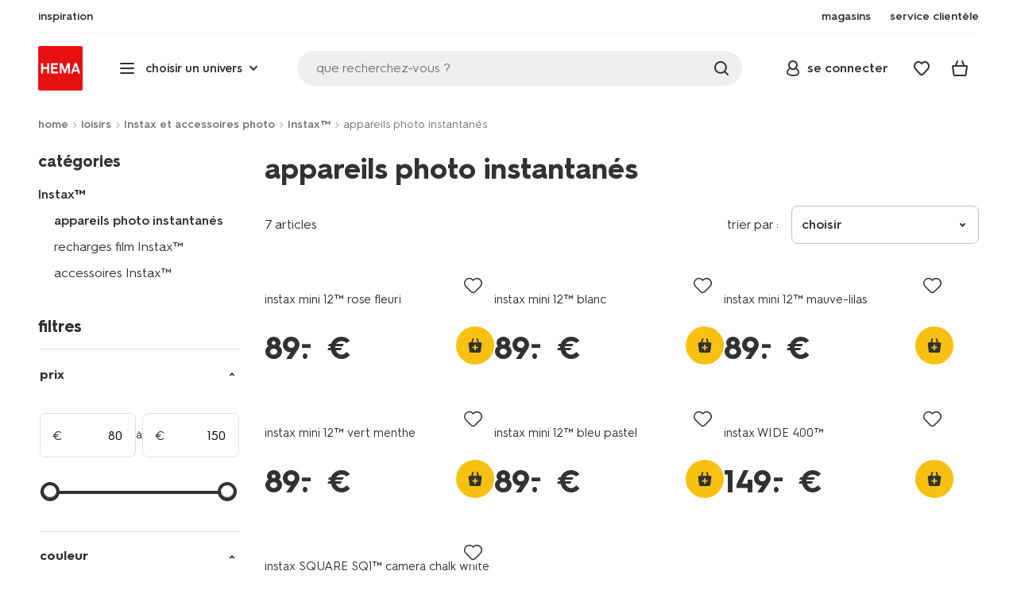

--- FILE ---
content_type: text/html;charset=UTF-8
request_url: https://www.hema.com/fr-fr/loisirs-temps-libre/photographie/instax/appareils-photo-instantanes
body_size: 35038
content:
<!doctype html>

<html lang="fr-FR">
<head>
































































































































































































<link rel="canonical" href="https://www.hema.com/fr-fr/loisirs-temps-libre/photographie/instax/appareils-photo-instantanes">































































































































































































<meta http-equiv="Content-Type" content="text/html; charset=utf-8">



<meta http-equiv="x-ua-compatible" content="ie=edge">
<meta name="viewport" content="width=device-width, initial-scale=1">
<meta name="theme-color" content="#fffffe" media="(prefers-color-scheme: light)">
<meta name="theme-color" content="#373737" media="(prefers-color-scheme: dark)">




<title>



Appareil photo instantané : capturez vos moments - HEMA
</title>








    <link rel="preconnect" href="https://htmsa.hema.com">










<!-- CSS Stylesheet -->

<link rel="stylesheet" href="/on/demandware.static/Sites-HemaFR-Site/-/fr_FR/v1768626054585/css/style.css">
<script defer src="/on/demandware.static/Sites-HemaFR-Site/-/fr_FR/v1768626054585/lib/vue-2.6.14.min.js"></script>







<link rel="preload" type="font/woff2" as="font" crossorigin="" href="/on/demandware.static/Sites-HemaFR-Site/-/fr_FR/v1768626054585/fonts/HurmeHEMA-Bold.woff2">
<link rel="preload" type="font/woff2" as="font" crossorigin="" href="/on/demandware.static/Sites-HemaFR-Site/-/fr_FR/v1768626054585/fonts/HurmeHEMA-SemiBold.woff2">
<link rel="preload" type="font/woff2" as="font" crossorigin="" href="/on/demandware.static/Sites-HemaFR-Site/-/fr_FR/v1768626054585/fonts/HurmeHEMA-Regular.woff2">
<link rel="preload" type="font/woff2" as="font" crossorigin="" href="/on/demandware.static/Sites-HemaFR-Site/-/fr_FR/v1768626054585/fonts/hemasvgicons.woff2?v=1764676081">




<link rel="shortcut icon" href="/on/demandware.static/Sites-HemaFR-Site/-/default/dw7680e4bb/images/favicon.ico">




<meta property="og:title" content="Appareil photo instantan&eacute; : capturez vos moments - HEMA">
<meta name="twitter:card" content="D&eacute;couvrez notre gamme d'appareils photo instantan&eacute;s chez HEMA. Capturez vos souvenirs et partagez-les imm&eacute;diatement. Achetez le v&ocirc;tre sur hema.com.">
<meta name="twitter:title" content="Appareil photo instantan&eacute; : capturez vos moments - HEMA">
<meta property="og:url" content="https://www.hema.com/on/demandware.store/Sites-HemaFR-Site/fr_FR/Search-Show?cgid=loisirs-temps-libre_photographie_instax_appareils-photo">
<meta property="og:description" content="D&eacute;couvrez notre gamme d'appareils photo instantan&eacute;s chez HEMA. Capturez vos souvenirs et partagez-les imm&eacute;diatement. Achetez le v&ocirc;tre sur hema.com.">
<meta property="og:type" content="website">





<meta property="og:image" content="https://www.hema.com/on/demandware.static/-/Sites/fr_FR/dw0234985e/hallmarks/hema-open-graph.png">
<meta property="og:image:secure_url" content="https://www.hema.com/on/demandware.static/-/Sites/fr_FR/dw0234985e/hallmarks/hema-open-graph.png">



<meta name="title" content="Appareil photo instantan&eacute; : capturez vos moments - HEMA">
<meta name="description" content="D&eacute;couvrez notre gamme d'appareils photo instantan&eacute;s chez HEMA. Capturez vos souvenirs et partagez-les imm&eacute;diatement. Achetez le v&ocirc;tre sur hema.com.">
<meta name="keywords" content="">











<script type="text/javascript">//<!--
/* <![CDATA[ (head-active_data.js) */
var dw = (window.dw || {});
dw.ac = {
    _analytics: null,
    _events: [],
    _category: "",
    _searchData: "",
    _anact: "",
    _anact_nohit_tag: "",
    _analytics_enabled: "true",
    _timeZone: "Europe/Paris",
    _capture: function(configs) {
        if (Object.prototype.toString.call(configs) === "[object Array]") {
            configs.forEach(captureObject);
            return;
        }
        dw.ac._events.push(configs);
    },
	capture: function() { 
		dw.ac._capture(arguments);
		// send to CQ as well:
		if (window.CQuotient) {
			window.CQuotient.trackEventsFromAC(arguments);
		}
	},
    EV_PRD_SEARCHHIT: "searchhit",
    EV_PRD_DETAIL: "detail",
    EV_PRD_RECOMMENDATION: "recommendation",
    EV_PRD_SETPRODUCT: "setproduct",
    applyContext: function(context) {
        if (typeof context === "object" && context.hasOwnProperty("category")) {
        	dw.ac._category = context.category;
        }
        if (typeof context === "object" && context.hasOwnProperty("searchData")) {
        	dw.ac._searchData = context.searchData;
        }
    },
    setDWAnalytics: function(analytics) {
        dw.ac._analytics = analytics;
    },
    eventsIsEmpty: function() {
        return 0 == dw.ac._events.length;
    }
};
/* ]]> */
// -->
</script>
<script type="text/javascript">//<!--
/* <![CDATA[ (head-cquotient.js) */
var CQuotient = window.CQuotient = {};
CQuotient.clientId = 'bbrk-HemaFR';
CQuotient.realm = 'BBRK';
CQuotient.siteId = 'HemaFR';
CQuotient.instanceType = 'prd';
CQuotient.locale = 'fr_FR';
CQuotient.fbPixelId = '__UNKNOWN__';
CQuotient.activities = [];
CQuotient.cqcid='';
CQuotient.cquid='';
CQuotient.cqeid='';
CQuotient.cqlid='';
CQuotient.apiHost='api.cquotient.com';
/* Turn this on to test against Staging Einstein */
/* CQuotient.useTest= true; */
CQuotient.useTest = ('true' === 'false');
CQuotient.initFromCookies = function () {
	var ca = document.cookie.split(';');
	for(var i=0;i < ca.length;i++) {
	  var c = ca[i];
	  while (c.charAt(0)==' ') c = c.substring(1,c.length);
	  if (c.indexOf('cqcid=') == 0) {
		CQuotient.cqcid=c.substring('cqcid='.length,c.length);
	  } else if (c.indexOf('cquid=') == 0) {
		  var value = c.substring('cquid='.length,c.length);
		  if (value) {
		  	var split_value = value.split("|", 3);
		  	if (split_value.length > 0) {
			  CQuotient.cquid=split_value[0];
		  	}
		  	if (split_value.length > 1) {
			  CQuotient.cqeid=split_value[1];
		  	}
		  	if (split_value.length > 2) {
			  CQuotient.cqlid=split_value[2];
		  	}
		  }
	  }
	}
}
CQuotient.getCQCookieId = function () {
	if(window.CQuotient.cqcid == '')
		window.CQuotient.initFromCookies();
	return window.CQuotient.cqcid;
};
CQuotient.getCQUserId = function () {
	if(window.CQuotient.cquid == '')
		window.CQuotient.initFromCookies();
	return window.CQuotient.cquid;
};
CQuotient.getCQHashedEmail = function () {
	if(window.CQuotient.cqeid == '')
		window.CQuotient.initFromCookies();
	return window.CQuotient.cqeid;
};
CQuotient.getCQHashedLogin = function () {
	if(window.CQuotient.cqlid == '')
		window.CQuotient.initFromCookies();
	return window.CQuotient.cqlid;
};
CQuotient.trackEventsFromAC = function (/* Object or Array */ events) {
try {
	if (Object.prototype.toString.call(events) === "[object Array]") {
		events.forEach(_trackASingleCQEvent);
	} else {
		CQuotient._trackASingleCQEvent(events);
	}
} catch(err) {}
};
CQuotient._trackASingleCQEvent = function ( /* Object */ event) {
	if (event && event.id) {
		if (event.type === dw.ac.EV_PRD_DETAIL) {
			CQuotient.trackViewProduct( {id:'', alt_id: event.id, type: 'raw_sku'} );
		} // not handling the other dw.ac.* events currently
	}
};
CQuotient.trackViewProduct = function(/* Object */ cqParamData){
	var cq_params = {};
	cq_params.cookieId = CQuotient.getCQCookieId();
	cq_params.userId = CQuotient.getCQUserId();
	cq_params.emailId = CQuotient.getCQHashedEmail();
	cq_params.loginId = CQuotient.getCQHashedLogin();
	cq_params.product = cqParamData.product;
	cq_params.realm = cqParamData.realm;
	cq_params.siteId = cqParamData.siteId;
	cq_params.instanceType = cqParamData.instanceType;
	cq_params.locale = CQuotient.locale;
	
	if(CQuotient.sendActivity) {
		CQuotient.sendActivity(CQuotient.clientId, 'viewProduct', cq_params);
	} else {
		CQuotient.activities.push({activityType: 'viewProduct', parameters: cq_params});
	}
};
/* ]]> */
// -->
</script>








<script>
	function extend(a, b) {
		for (var key in b)
			if (b.hasOwnProperty(key))
				a[key] = b[key];
		return a;
	}
	var gtmDataObj = JSON.parse('\u007b\"country\"\u003a\"fr\u002dFR\"\u002c\"environment\"\u003a\"production\"\u002c\"shop\"\u003a\"webshop\"\u002c\"siteId\"\u003a\"005\"\u002c\"pageType\"\u003a\"lister\"\u002c\"replatform\"\u003a\"new\"\u002c\"ecommerce\"\u003a\u007b\"currencyCode\"\u003a\"EUR\"\u007d\u002c\"consentState\"\u003a\u007b\"confirmed\"\u003afalse\u002c\"dps\"\u003a\"\"\u002c\"analytical\"\u003a\"denied\"\u002c\"marketing\"\u003a\"denied\"\u007d\u002c\"searchResultsProduct\"\u003a7\u002c\"pageNr\"\u003a1\u002c\"sortOption\"\u003a\"2\u002e2\u002dbestseller\u002dcocktail\u002dhybrid\u002dwith\u002dpriority\"\u002c\"viewType\"\u003a\"grid\"\u002c\"itemsInBasket\"\u003a\"0\"\u002c\"productsInBasket\"\u003a\"0\"\u007d');

	//check if appUser cookie and update platform
    var cookies = document.cookie.split(';');
    for (var i = 0; i < cookies.length; i++) {
        var tokens = cookies[i].split('=');
		var cookieKey = tokens[0].trim();
        if (cookieKey == 'appUser') {
            gtmDataObj.platform = 'app';
            break;
        }
	}

	if (!gtmDataObj.platform) {
		gtmDataObj.platform = 'web';
	}

	gtmDataLayer = window.gtmDataLayer || [];

	//push event about skipping step4
	

	

	var gtmUserInfo = JSON.parse('\u007b\"userId\"\u003a\"tuid000c0b786d2\u002d2996\u002d0b9b\u002df1a2\u002d7ade7d79ba29\"\u002c\"loginState\"\u003a\"0\"\u002c\"crId\"\u003a\"\"\u002c\"eId\"\u003a\"\"\u002c\"meerHemaMember\"\u003a\"0\"\u002c\"userLoyaltyPoints\"\u003a0\u007d');



	extend(gtmDataObj, gtmUserInfo);
	gtmDataLayer.push(gtmDataObj);

	

	loggedCustomer = 'false';
</script>



<!-- Google Tag Manager -->
<script type="text/plain" data-usercentrics="Google Tag Manager">(function(a,b,c,d,e){
  a[d]=a[d]||[];
  a[d].push({'gtm.start': new Date().getTime(), event:'gtm.js'});
  var f = b.getElementsByTagName(c)[0],
      j = b.createElement(c);
  j.async = true;
  j.src = 'https://htmsa.hema.com/htba.js?id=' + e + '&l=' + d;
  f.parentNode.insertBefore(j, f);
})(window,document,'script','gtmDataLayer','TZKLP7T');</script>





<script>
(function(w) {
	var ucInitialized = false;

	// Listen for Usercentrics UI initialization event
	w.addEventListener('UC_UI_INITIALIZED', () => {
		ucInitialized = true;
	});

	w.onload = () => {
		setTimeout(
			() => {
				var gtmLoaded = w.gtmdataLayer?.some(item => item.event === "gtm.js");

				if (!ucInitialized && !gtmLoaded) {

					(function(a,b,c,d,e){
  a[d]=a[d]||[];
  a[d].push({'gtm.start': new Date().getTime(), event:'gtm.js'});
  var f = b.getElementsByTagName(c)[0],
      j = b.createElement(c);
  j.async = true;
  j.src = 'https://htmsa.hema.com/htba.js?id=' + e + '&l=' + d;
  f.parentNode.insertBefore(j, f);
})(window,document,'script','gtmDataLayer','TZKLP7T');

					if (w.gtmDataLayer) {
						w.gtmDataLayer.push({
							event: 'sendEvent',
							eventCat: 'gtm_fallback'
						});
					}
				}
			},
			Number(2500.0) || 0
		);
	};
})(window);
</script>


<!-- End Google Tag Manager -->





<script>
    var appWebViewInfo = JSON.parse('\u007b\"appWebView\"\u003afalse\u002c\"appUser\"\u003a0\u007d');
    if (appWebViewInfo.appWebView) {
        window.sessionStorage.setItem('appWebViewTab', true);
        window.sessionStorage.setItem('appUser', appWebViewInfo.appUser);
    }
</script>

<!-- Include Tags for the HEMA100 Pages -->




<meta name="robots" content="index, follow">






<link rel="alternate" href="https://www.hema.nl/vrije-tijd-kantoor/instax/instax-cameras" hreflang="nl-nl"/>



<link rel="alternate" href="https://www.hema.com/nl-be/vrije-tijd/fotografie/instax/cameras" hreflang="nl-be"/>



<link rel="alternate" href="https://www.hema.com/fr-be/loisirs-temps-libre/photographie/instax/appareils-photo" hreflang="fr-be"/>



<link rel="alternate" href="https://www.hema.com/fr-fr/loisirs-temps-libre/photographie/instax/appareils-photo-instantanes" hreflang="fr-fr"/>



<link rel="alternate" href="https://www.hema.com/de-de/hobby-freizeit/fotoartikel/instax/kameras" hreflang="de-de"/>














	<script async type="text/javascript" src="//apps.bazaarvoice.com/deployments/hema/main_site/production/fr_FR/bv.js"></script>








<script async='async' src='https://securepubads.g.doubleclick.net/tag/js/gpt.js'></script>
<script>
var googletag = googletag || {};
googletag.cmd = googletag.cmd || [];
</script>
<script>
function initAds() {


var adslot = new Array();
googletag.cmd.push(function() {
var mapping1 = googletag.sizeMapping()
.addSize([0, 0], [[300, 250], 'fluid'])
.addSize([792, 0], [[720, 144], 'fluid'])
.addSize([1066, 0], [[728, 90], [740, 148], 'fluid'])
.addSize([1336, 0], [[728, 90], [903, 180], 'fluid'])
.build();
var mapping2 = googletag.sizeMapping()
.addSize([0, 0], [[300, 250], 'fluid'])
.addSize([792, 0], [[728, 90], [728, 182], 'fluid'])
.addSize([1066, 0], [[728, 90], [970, 250], [970, 90], [971, 194], 'fluid'])
.addSize([1336, 0], [[728, 90], [1240, 248], [970, 250], [970, 90], 'fluid'])
.build();
// Hema_Web - Tags
// Hema_Web - PLP_Top - Non Lazy Loading
if(document.getElementById('PLP_Top')) {
adslot['PLP_Top'] =
googletag.defineSlot('/23117949970/Hema_WebFR/PLP_Top', [[300, 250], [720, 144], [728, 90], [740, 148], [903, 180], 'fluid'], 'PLP_Top')
.defineSizeMapping(mapping1)
.addService(googletag.pubads());
}
// Hema_Web - PLP_Mid1 - Lazy Loading
if(document.getElementById('PLP_Mid1')) {
adslot['PLP_Mid1'] =
googletag.defineSlot('/23117949970/Hema_WebFR/PLP_Mid1', [[300, 250], [720, 144], [728, 90], [740, 148], [903, 180], 'fluid'], 'PLP_Mid1')
.defineSizeMapping(mapping1)
.addService(googletag.pubads());
}
// Hema_Web - PLP_Mid2 - Lazy Loading
if(document.getElementById('PLP_Mid2')) {
adslot['PLP_Mid2'] =
googletag.defineSlot('/23117949970/Hema_WebFR/PLP_Mid2', [[300, 250], [720, 144], [728, 90], [740, 148], [903, 180], 'fluid'], 'PLP_Mid2')
.defineSizeMapping(mapping1)
.addService(googletag.pubads());
}
// Hema_Web - PLP_Bottom - Lazy Loading
if(document.getElementById('PLP_Bottom')) {
adslot['PLP_Bottom'] =
googletag.defineSlot('/23117949970/Hema_WebFR/PLP_Bottom', [[300, 250], [728, 90], [728, 182], [970, 250], [971, 194], [1240, 248], [970, 90], 'fluid'], 'PLP_Bottom')
.defineSizeMapping(mapping2)
.addService(googletag.pubads());
}
// these targeting variables should be set based on page search term (search page), category (plp), etc

googletag.pubads().setTargeting('L','FR');



googletag.pubads().setTargeting('category1', "loisirs");





googletag.pubads().setTargeting('category2', "Instax-et-accessoires-photo");




googletag.pubads().setTargeting('category3', "Instax&trade;, appareils-photo-instantanes");


googletag.pubads().enableSingleRequest();
googletag.pubads().collapseEmptyDivs();
googletag.pubads().disableInitialLoad();
googletag.enableServices();
// HERE YOU SET THE NON LAZY LOADING AD UNITS
googletag.pubads().refresh([adslot['PLP_Top']], {changeCorrelator: false}); // load this adcall without lazy
googletag.pubads().addEventListener('slotRenderEnded', function(event) {
var slotId = event.slot.getSlotElementId();
var iframes = document.getElementById(slotId).getElementsByTagName('iframe');
if (iframes.length > 0) {
iframes[0].classList.add('retail-bannering-iframe');
}
});
});
// event listener to reinitialize the top slot
window.addEventListener('refreshEvents', function(e){
if(googletag) {
googletag.pubads().refresh([adslot['PLP_Top']], {changeCorrelator: false});
}
});
// HERE YOU SET THE LAZY LOADING AD UNITS
var LazyLoading_Tag_IDs = 'PLP_Mid1,PLP_Mid2,PLP_Bottom';

// Code below provided by Morgenfrisk - DO NOT CHANGE
// if there is an issue with the code below, contact Hema/Morgenfrisk for updated code
LazyLoading_Tag_IDs = LazyLoading_Tag_IDs.replace(/\s/g, '');
var lazyElements = LazyLoading_Tag_IDs.split(',');
function checkLazy_tmp(){
for(var i = 0; i < lazyElements.length; i++) {
if(document.getElementById(lazyElements[i]) && !document.getElementById(lazyElements[i]).dataset.isCalled && isAnyPartOfElementInViewport(document.getElementById(lazyElements[i]))) {
document.getElementById(lazyElements[i]).dataset.isCalled = true;
googletag.pubads().refresh([adslot[lazyElements[i]]], {changeCorrelator: false});
console.debug(lazyElements[i]+' adcall is called!')
}
}
}
function isAnyPartOfElementInViewport(el) {
const rect = el.getBoundingClientRect();
const windowHeight = (window.innerHeight || document.documentElement.clientHeight);
const windowWidth = (window.innerWidth || document.documentElement.clientWidth);
const vertInView = (rect.top <= windowHeight+200) && ((rect.top + rect.height) >= 0);
const horInView = (rect.left <= windowWidth) && ((rect.left + rect.width) >= 0);
return (vertInView && horInView);
}
function addEvent_tmp(elm, evType, fn, useCapture) {
if (elm.addEventListener) {
elm.addEventListener(evType, fn, useCapture);
return true;
} else if (elm.attachEvent) {
var r = elm.attachEvent('on' + evType, fn);
return r;
} else {
elm['on' + evType] = fn;
}
}
addEvent_tmp(window,'load', checkLazy_tmp, false);
addEvent_tmp(window,'resize', checkLazy_tmp, false);
addEvent_tmp(window,'scroll', checkLazy_tmp, false);
// end Morgenfrisk code area
}
// event listener for loading ad banners if user consented to marketing cookies
window.addEventListener('adBannerLoaded', function() {
initAds();
window.dispatchEvent(new Event('adBannersInitialized'));
});
</script>




</head>
<body>

<script>
    document.body.className += ' ';
</script>






<div class="container">






























































































































































































<script defer src="/on/demandware.static/Sites-HemaFR-Site/-/fr_FR/v1768626054585/js/vue-simplesearch.bundle.js"></script>
<script defer src="/on/demandware.static/Sites-HemaFR-Site/-/fr_FR/v1768626054585/js/vue-mobilelinks.bundle.js"></script>
<script defer src="/on/demandware.static/Sites-HemaFR-Site/-/fr_FR/v1768626054585/js/vue-sustainability.bundle.js"></script>
<div class="skip-links js-skip-links">
<a href="#main-content" class="button button-outline">
<span class="icon font-ico-dart" aria-hidden="true"></span>
ga naar hoofdinhoud
</a>
<a href="#search-fake-button" class="button button-outline">
<span class="icon font-ico-search" aria-hidden="true"></span>
ga naar zoeken
</a>
</div>
<span class="overlay overlay-custom" role="presentation"></span>
<span class="overlay-pdp" role="presentation"></span>

<header class="header  redesign" data-cy="hd-body">
<span class="overlay mobile-header-overlay fullscreen-overlay" role="presentation"></span>
<div class="wrap">
<button class="btn menu-toggle" data-cy="hd-ctgry-open" aria-label="toggle menu" type="button">
<span class="icon font-ico-hamburger" aria-hidden="true"></span>
</button>
<div class="nav-wrap clearfix">
<div class="bottom-nav">
<div class="logo-container">
<a href="https://www.hema.com/fr-fr" class="logo" data-cy="hd-hema-logo">
<img src="https://www.hema.com/on/demandware.static/Sites-HemaFR-Site/-/default/dw79a2a71c/images/logo.svg" fetchpriority="high" alt="Hema log" width="56" height="56" loading="eager">
</a>
</div>
<div class="categories-wrap" data-cy="hd-ctgry-dropdown">
<span class="btn dropdown categories-btn categories-btn--fake" data-cy="mob-hd-menu-btn" aria-hidden="true">
<span class="icon font-ico-hamburger" aria-hidden="true"></span>
<span>choisir un univers</span>
<span class="icon font-ico-arrow-down-new" aria-hidden="true"></span>
</span>
<nav class="main-nav" data-cy="mob-menu-body">
<div class="navigation">
<div class="menu-header">
<a class="menu-header-logo-link" href="https://www.hema.com/fr-fr">
<img class="menu-header-logo" width="70" height="70" src="https://www.hema.com/on/demandware.static/Sites-HemaFR-Site/-/default/dw79a2a71c/images/logo.svg" fetchpriority="high" alt="Hema">
</a>
<button class="menu-close js-menu-close" aria-label="Close category menu" data-cy="" type="button">
<span class="icon font-ico-close" aria-hidden="true"></span>
</button>
</div>
<div class="level-1 sliding-menu">
<div class="top-links js-gtm-mainnav js-accissility-top-links" data-gtmmenu="top">
<span class="h4 show">encore + de HEMA</span>
<div class="wrap">















<div class="content-asset"><!-- dwMarker="content" dwContentID="9376623493655aadf01319d6f5" -->
<ul role="menubar">

	<li class="last-left" role="menuitem">
		<a data-cy="hd-inspiration" href="/fr-fr//inspiration">
			<span class="icon font-ico-caffee"></span>
			<span>inspiration</span>
		</a>
	</li>
	<li role="menuitem">
        <a href="/fr-fr/magasins">			
                       <span class="icon font-ico-pass"></span>
			<span>magasins</span>
		</a>
	</li>

	<li class="last-in-row" role="menuitem">
		<a data-cy="hd-our-cstmr-service" href="/fr-fr/service-clientele">
			<span class="icon font-ico-support"></span>
			<span>service clientèle</span>
		</a>
	</li>
</ul>
</div> <!-- End content-asset -->








</div>
</div>
<div class="category-menu-container">
<button type="button" class="btn categories-btn js-acc-categories-btn" aria-label="Press enter to open the menu. Navigate through the menu with arrows.">
<span class="icon font-ico-hamburger" aria-hidden="true"></span>
<span>choisir un univers</span>
<span class="icon font-ico-arrow-down-new" aria-hidden="true"></span>
</button>
<span class="menu-container-overlay" aria-hidden="true"></span>
<div class="nav-category-menu js-gtm-mainnav" data-gtmmenu="main">

	 


	






























































































































































































<ul class="category-tree clearfix" role="menubar">

	<li class="body bold level-1-title">univers</li>

	<li class="li-init" data-flyout-ref="init">&nbsp;</li>

<!--	<li role="menuitem" data-flyout-ref="flyout-kerst"><a href="https://www.hema.com/fr-fr/noel"><img width=36 height=39 alt="noël" class="cat-img" src="https://www.hema.com/on/demandware.static/-/Sites/fr_FR/dw852fb612/cat-menu-new/season/HEMA-2025-categoryslider-280x280-wk39-kersthub-kerstversiering.jpg"><span class="text body">noël</span></a></li>-->

	<li role="menuitem" data-flyout-ref="flyout-soldes"><a href="https://www.hema.com/fr-fr/promotions"><img width=36 height=39 alt="promotions" class="cat-img" src="https://www.hema.com/on/demandware.static/-/Sites/fr_FR/dw2cd00cf6/home-catlist-menu/12-sale.jpg"><span class="text body">soldes et promotions</span></a></li>

	<li role="menuitem" data-flyout-ref="flyout-home-living"><a href="https://www.hema.com/fr-fr/maison-deco"><img width=36 height=39 alt="maison et déco" class="cat-img" src="https://www.hema.com/on/demandware.static/-/Sites/fr_FR/dw9197c4e2/cat-menu-new/wonen/HEMA-2025-categoryslider-280x280-wk37-38-kaarsen.jpg"><span class="text body">maison et déco</span></a></li>
	
	<li role="menuitem" data-flyout-ref="flyout-kantoor"><a href="https://www.hema.com/fr-fr/papeterie"><img width=36 height=39 alt="papeterie" class="cat-img" src="https://www.hema.com/on/demandware.static/-/Sites/fr_FR/dw1be42570/cat-menu-new/kantoor/HEMA-2024-categoryslider-280x280-kantoor.jpg"><span class="text body">bureau et école</span></a></li>
	
	<li role="menuitem" data-flyout-ref="flyout-feest-cadeau"><a href="https://www.hema.com/fr-fr/fete-idees-cadeaux"><img width=36 height=39 alt="fête et cadeaux" class="cat-img" src="https://www.hema.com/on/demandware.static/-/Sites/fr_FR/dwce3fae6d/cat-menu-new/feest-cadeau/HEMA-2024-categoryslider-280x280-wk37-cadeaus-voor kinderen.jpg"><span class="text body">fête et cadeaux</span></a></li>
	
	<li role="menuitem" data-flyout-ref="flyout-koken-tafelen"><a href="https://www.hema.com/fr-fr/manger-cuisiner"><img width=36 height=39 alt="manger et cuisiner" class="cat-img" src="https://www.hema.com/on/demandware.static/-/Sites/fr_FR/dw92e91306/cat-menu-new/eten-tafelen/HEMA-2023-categoryslider-280x280-NL-9602159_01_001.jpg"><span class="text body">manger et cuisiner</span></a></li>
	
	<li role="menuitem" data-flyout-ref="flyout-dormir"><a href="https://www.hema.com/fr-fr/literie"><img width=36 height=39 alt="dormir" class="cat-img" src="https://www.hema.com/on/demandware.static/-/Sites/fr_FR/dwb00012bc/cat-menu-new/slapen/HEMA-2025-categoryslider-280x280-wk41-42-dekbedovertrek.jpg"><span class="text body">dormir</span></a></li>
	
	<li role="menuitem" data-flyout-ref="flyout-badkamer"><a href="https://www.hema.com/fr-fr/bain-toilette"><img width=36 height=39 alt="bain" class="cat-img" src="https://www.hema.com/on/demandware.static/-/Sites/fr_FR/dw173c7ebc/cat-menu-new/badkamer/HEMA-2024-categoryslider-280x280-handdoeken.jpg"><span class="text body">bain</span></a></li>
	
	<li role="menuitem" data-flyout-ref="flyout-vrije-tijd"><a href="https://www.hema.com/fr-fr/loisirs-temps-libre"><img width=36 height=39 alt="loisirs" class="cat-img" src="https://www.hema.com/on/demandware.static/-/Sites/fr_FR/dw52145314/cat-menu-new/vrije-tijd/HEMA-2025-categoryslider-280x280-wk39-VTK.jpg"><span class="text body">loisirs</span></a></li>
	
	<li role="menuitem" data-flyout-ref="flyout-speelgoed"><a href="https://www.hema.com/fr-fr/enfant/jouets"><img width=36 height=39 alt="jouets" class="cat-img" src="https://www.hema.com/on/demandware.static/-/Sites/fr_FR/dw1b1fc0a7/cat-menu-new/kind/HEMA-2024-categoryslider-280x280-wk13-14-kinderkamer.jpg"><span class="text body">jouets</span></a></li>
	
	<li role="menuitem" data-flyout-ref="flyout-baby"><a href="https://www.hema.com/fr-fr/bebe"><img width=36 height=39 alt="bébé" class="cat-img" src="https://www.hema.com/on/demandware.static/-/Sites/fr_FR/dw780737be/cat-menu-new/baby/HEMA-2025-categoryslider-280x280-wk39-baby.jpg"><span class="text body">bébé</span></a></li>
	
	<li role="menuitem" data-flyout-ref="flyout-kind"><a href="https://www.hema.com/fr-fr/enfant"><img width=36 height=39 alt="enfant" class="cat-img" src="https://www.hema.com/on/demandware.static/-/Sites/fr_FR/dw7f4e26db/cat-menu-new/kind/HEMA-2025-categoryslider-280x280-wk5-6-kind.jpg"><span class="text body">enfant</span></a></li>
	
	<li role="menuitem" data-flyout-ref="flyout-dames-heren"><a href="https://www.hema.com/fr-fr/elle-lui"><img width=36 height=39 alt="elle et lui" class="cat-img" src="https://www.hema.com/on/demandware.static/-/Sites/fr_FR/dwf489d54b/cat-menu-new/dames-heren/HEMA-2025-categoryslider-280x280-wk36-damesheren.jpg"><span class="text body">elle et lui</span></a></li>

	<li role="menuitem" data-flyout-ref="flyout-mooi-gezond"><a href="https://www.hema.com/fr-fr/soins-beaute"><img width=36 height=39 alt="beauté" class="cat-img" src="https://www.hema.com/on/demandware.static/-/Sites/fr_FR/dw89ad0a30/cat-menu-new/beauty/HEMA-2024-categoryslider-280x280-wk31-beauty-dagnachtcreme.jpg"><span class="text body">beauté</span></a></li>

	<li role="menuitem" data-flyout-ref="flyout-nieuw"><a href="https://www.hema.com/fr-fr/nouveau"><img width=36 height=39 alt="aanbiedingen" class="cat-img" src="https://www.hema.com/on/demandware.static/-/Sites/fr_FR/dwc9cbfa4c/home-catlist-menu/13-nouveau.jpg"><span class="text body">nouveau</span></a></li>
	
</ul>






























































































































































































 
	
</div>
</div>
<div id="vue-mobile-links" class="login-info">
<span class="h4">HEMA et moi</span>
<div class="login-info-links js-gtm-mainnav" data-gtmmenu="top">




























































































































































































<mobile-menu-links
customerregistered="false"
loginshowurl="https://www.hema.com/on/demandware.store/Sites-HemaFR-Site/fr_FR/Login-Show?original=%2ffr-fr%2floisirs-temps-libre%2fphotographie%2finstax%2fappareils-photo-instantanes"
accountshowurl="https://www.hema.com/fr-fr/hema-et-moi/compte"
wishlistshowurl="https://www.hema.com/fr-fr/wishlist"
wishlistitems="0">
</mobile-menu-links>
</div>
</div>
</div>
</div>
</nav>
</div>
<div class="search-wrap redesign">
<button class="search-fake js-search-open" id="search-fake-button" data-cy="open-search-overlay" type="button">
<span class="search-fake-input body js-search-fake-input" data-placeholder="que recherchez-vous ?">que recherchez-vous ?</span>
<span class="icon font-ico-search" aria-hidden="true"></span>
<span class="search-open" aria-hidden="true"></span>
</button>
</div>
<div class="header-actions">





























































































































































































<div class="profile-wrap">


<a class="btn-login js-login-button-desktop" href="https://www.hema.com/fr-fr/hema-et-moi/compte" data-cy="hd-profile">
<span class="icon font-ico-profile-round" aria-hidden="true"></span>
<span class="profile-name">se connecter</span>
</a>

<input type="hidden" name="isCustomerLoggedIn" id="isCustomerLoggedIn" data-is-logged-in="false">
</div>
<div class="favorites-wrap ">
<a class="favorites-btn js-header-favorites" href="https://www.hema.com/fr-fr/wishlist" data-cy="hd-fvrt" data-favorite-count="0" aria-label="Wish list">
<span class="icon font-ico-heart" aria-hidden="true"></span>
</a>
</div>


<div class="minicart-btn js-minicart-btn" data-cy="minicart-open">






























































































































































































<div class="js-added-products hidden">null</div>



<div class="inner redesign empty-minicart">

<a href="https://www.hema.com/fr-fr/cart" title="voir le panier" class="btn cart-btn " data-cy="hd-mc">
<span class="cart-icon">
<span class="icon font-ico-cart"></span>
<span class="items body bold">0</span>
</span>
</a>
<input type="hidden" class="js-product-quantity" name="product-quantity" value="">
<input type="hidden" class="js-quantity-specific-product" name="quantity-specific-product" value="">
<input type="hidden" class="js-quantity-before-changing" name="quantity-before-changing" value="">


<div class="minicart js-minicart-container" data-productsinbasket="0" data-itemsinbasket="0" data-currencycode="" role="dialog" aria-modal="true" hidden>
<div class="minicart-top">
<span class="h2">mon panier</span>
</div>
<button class="close-minicart js-close-minicart" type="button">refermer</button>
<div class="empty-cart empty-cart--mini">















<div class="content-asset"><!-- dwMarker="content" dwContentID="3a634aeddd9c11bf7cb74fee7d" -->
<div class="empty-cart-top">
	<img alt="emty cart image" src="https://www.hema.com/on/demandware.static/-/Sites-HemaFR-Library/fr_FR/dw0900ebd2/empty-cart.jpg">
	<h3 class="h4">votre panier est vide..</h3>
</div>
<div class="empty-cart-bottom">
	<a href="https://www.hema.com/on/demandware.store/Sites-HemaFR-Site/fr_FR/Login-Show?original=%2fcart" class='btn button-login button-green button-large'>se connecter</a>
	<button class="link js-close-minicart" type="button">continuez votre shopping</button>
</div>
</div> <!-- End content-asset -->








</div>
</div>

</div>

<div class="cart-abandoned-reminder js-cart-abandoned-reminder hidden" data-cy="abandoned-cart-message">
    <span class="message">psitt, vous avez encore quelque chose dans votre panier !</span>
</div>

</div>


<div class="modal-overlay new-modal-overlay js-account-minilogin-overlay" aria-hidden="true"></div>
<div class="account-minilogin new-modal redesign" hidden>
<button class="close-modal js-account-minilogin-modal-close" type="button">
<span class="font-ico-remove-round" aria-hidden="true"></span>
<span class="visually-hidden">global.close</span>
</button>
<div class="new-modal-body js-modal-body account-minilogin-body js-account-minilogin-body">



























































































































































































<span class="h2 account-login-heading">se connecter</span>
<h4 class="account-login-text h5">j'ai un compte</h4>
<div class="basket-title-wrap redesign js-login-block">
<div class="message-block error-message-block error-message-block-warning hidden">
<span class="font-ico-warning" aria-hidden="true"></span>
<div class="error-message-body">
<span class="js-login-error-message body">Un ou plusieurs des champs ne sont pas remplis correctement</span>
<a class="error-message-block-link js-forgot-password-link js-reset-password link hidden" href="javascript:;">mot de passe oubli&eacute; ?</a>
</div>
<button class="error-message-block-btn js-remove-error-msg-btn" type="button" aria-label="Close error message">
<span class="font-ico-close" aria-hidden="true"></span>
</button>
</div>
</div>
<div class="form">
<form id="dwfrm_login" class="js-login-modal-form login-modal-form js-validate-form">


<div class="form-wrapper" data-formgroup-id="login">
	
		
			
			<div class="form-group-wrapper" data-country-id="default">
				
					<fieldset class="form-row ">
						<legend class="visually-hidden">login</legend>
						
							
								
								


<div class="inner inner-full animated-label required">




<label for="dwfrm_login_username_default"><span class="label">adresse e-mail</span></label>


<div class="input-wrap password-field js-email-field">
<div class="input-wrap--inner">
<span class="input-icon email-icon" aria-hidden="true"></span>
<input class="input-text required js-login-username-input" type="email"  id="dwfrm_login_username_default"  name="dwfrm_login_username" value="" regex="^[\w.%+-]+@(?:[a-zA-Z0-9-]+\.)+[a-zA-Z]{2,}$" autocomplete='off' minlength='6' maxlength='255' placeholder='adresse e-mail' >
</div>

</div>






</div>

								
							
						
					</fieldset>
				
					<fieldset class="form-row ">
						<legend class="visually-hidden">login</legend>
						
							
								
								


<div class="inner inner-full animated-label required">




<label for="dwfrm_login_password_default"><span class="label">mot de passe *</span></label>


<div class="input-wrap password-field">
<div class="input-wrap--inner">
<span class="input-icon pass-icon"></span>
<input class="input-text show-pass js-show-pass default-regex required js-login-password-input" type="password"  id="dwfrm_login_password_default"  name="dwfrm_login_password" value="" autocomplete='off' minlength='8' maxlength='255' data-msg-minlength='entrez un mot de passe d'au moins 8 caractères' placeholder='mot de passe' >
<span class="input-icon show-pass-btn"></span>
</div>

</div>







</div>

								
							
						
					</fieldset>
				
			</div>
		
	

	<div class="hidden js-hidden-source">
		<div class="form-caption custom-form-caption js-custom-postal-tip"><small></small></div>
		<div class="address-suggestion js-address-result">
			<span class="js-result"></span>
		</div>
		<div class="js-address-error visually-hidden">
			<span class="error">Le code postal correspond-t-il au num&eacute;ro de la maison ? R&eacute;essayez.</span>
		</div>
	</div>
</div>

<div class="form-row">
<button type="button" class="color-grey-darker link js-forgot-password-link">mot de passe oubli&eacute; ?</button>
</div>
<button type="submit" class="btn button-login button-green button-large js-validate-button js-login-button">se connecter</button>

<div id="js-login-recaptcha" class="recaptcha" data-loadcaptcha="true"></div>

<input type="hidden" name="csrf_token" value="Mu0VsRFzAaq18wGIhbBPHvzuoV9N7PvDWgptZT5EhnNHNUZADKbdbQHHNpP9n1rV-aM0DOqYcLkbCIbHnN3fDu_SCNC7WlDb1Qquiun80mJY5qNRorot-Wjk0NrWr-HeTOUeZ6Iu8UUtXt0OQaC-51EwdkLAeBeYSVLUTLqOq_GXuH8hpFo=">
</form>
</div>
<div class="account-login-subheader-wrap hidden" aria-hidden="true">
<p class="account-login-subheader">
<span>ou</span>
</p>
</div>
<div class="js-without-account-button without-account-button hidden" aria-hidden="true">
<a class="btn button-login button-transparent button-large js-guest-gtm" href="/fr-fr/shipping">commander sans compte</a>
</div>
<div class="account-login-subheader-wrap" aria-hidden="true">
<p class="account-login-subheader">
<span>ou</span>
</p>
</div>
<div class="login-box-content-wrap js-modal-body">
<div class="basket-title-wrap redesign js-register-block">
<div class="message-block error-message-block error-message-block-warning hidden">
<span class="font-ico-warning" aria-hidden="true"></span>
<div class="error-message-body">
<span class="js-error-message body"></span>
</div>
<button class="error-message-block-btn js-remove-error-msg-btn" type="button" aria-label="Close error message">
<span class="font-ico-close" aria-hidden="true"></span>
</button>
</div>
</div>
<h5 class="account-login-text h5">je n'ai pas de compte</h5>
<div class="login-box-content clearfix">













<div class="content-asset"><!-- dwMarker="content" dwContentID="ac0e9c69046e49c1ed42609688" -->
<ul class="login-guest-list">
<li>
    <span class="ico-checked-wrap">
      <span class="font-ico-checked" aria-hidden="true"></span>
    </span>
    <span class="color-grey-dark">commandez plus rapidement</span>
  </li>
  <li>
    <span class="ico-checked-wrap">
      <span class="font-ico-checked" aria-hidden="true"></span>
    </span>
    <span class="color-grey-dark">un aperçu de vos commandes passées</span>
  </li>
  <li>
    <span class="ico-checked-wrap">
      <span class="font-ico-checked" aria-hidden="true"></span>
    </span>
    <span class="color-grey-dark">votre liste de coups de coeurs</span>
  </li>
</ul>
<!--<span class="ico-checked-wrap">
<i class="font-ico-checked"></i>
</span>
<span class="color-grey-dark">commandez plus rapidement</span>
</li>
<li>
<span class="ico-checked-wrap">
<i class="font-ico-checked"></i>
</span>
<span class="color-grey-dark">un aperçu de vos commandes passées</span>
</li>
<li>
<span class="ico-checked-wrap">
<i class="font-ico-checked"></i>
</span>
<span class="color-grey-dark">votre liste de coups de coeurs</span>
</li>
</ul>-->
</div> <!-- End content-asset -->







<form id="dwfrm_login_register" class="js-preregister-form js-validate-form">
<div class="form">


<div class="form-wrapper" data-formgroup-id="preregister">
	
		
			
			<div class="form-group-wrapper" data-country-id="default">
				
					<fieldset class="form-row ">
						<legend class="visually-hidden">preregister</legend>
						
							
								
								


<div class="inner inner-full animated-label required">




<label for="dwfrm_preregister_username_default"><span class="label">adresse e-mail</span></label>


<div class="input-wrap password-field js-email-field">
<div class="input-wrap--inner">
<span class="input-icon email-icon" aria-hidden="true"></span>
<input class="input-text required js-register-username-input" type="email"  id="dwfrm_preregister_username_default"  name="dwfrm_preregister_username" value="" regex="^[\w.%+-]+@(?:[a-zA-Z0-9-]+\.)+[a-zA-Z]{2,}$" autocomplete='off' minlength='6' maxlength='255' placeholder='adresse e-mail' >
</div>

</div>






</div>

								
							
						
					</fieldset>
				
			</div>
		
	

	<div class="hidden js-hidden-source">
		<div class="form-caption custom-form-caption js-custom-postal-tip"><small></small></div>
		<div class="address-suggestion js-address-result">
			<span class="js-result"></span>
		</div>
		<div class="js-address-error visually-hidden">
			<span class="error">Le code postal correspond-t-il au num&eacute;ro de la maison ? R&eacute;essayez.</span>
		</div>
	</div>
</div>

<fieldset class="form-row form-row-button">
<legend class="visually-hidden">dwfrm_preregister_register</legend>
<button type="submit" class="btn button-transparent button-large js-register-button js-validate-button" value="cr&eacute;er un compte" name="dwfrm_preregister_register">
cr&eacute;er un compte
</button>
</fieldset>
<input type="hidden" name="csrf_token" value="9G4WpTrxDMa7h0k07r2TeWkG0nxbDy1sP0y7Q-3P_GFqPFYdwKhaeUuLAjYZO6iYdbzptpP68wk94PrhR6-sa3Z1I-zDWeyfbQkQ-Bd9_pzO_uAHo_PYPP6oVNUDuYeXtL6zhiVLDfvksFKQXL1rn98Uxr2YaaMMSwp_eK0gP7h9ZRw3tnE=">
<input type="hidden" name="createAccountFlag" value="true">
<input type="hidden" name="isCart" value="false">
</div>
</form>
</div>
</div>
</div>
</div>



























































































































































































<div class="modal-overlay new-modal-overlay js-password-modal-overlay" aria-hidden="true"></div>
<div class="new-modal js-password-modal password-modal redesign" hidden>
	
	<div class="new-modal-body js-modal-body forgot-password-body js-forgot-password-body">
		<div class="basket-title-wrap redesign js-password-change-error-block hidden">
			<div class="message-block error-message-block error-message-block-warning">
				<span class="font-ico-warning" aria-hidden="true"></span>
				<div class="error-message-body">
					<span class="js-password-error-message body">Un ou plusieurs des champs ne sont pas remplis correctement</span>
				</div>
				<button class="error-message-block-btn js-remove-error-msg-btn" type="button" aria-label="remove message">
					<span class="font-ico-close" aria-hidden="true"></span>
				</button>
			</div>
		</div>
		<h3 class="forgot-password-heading">mot de passe oubli&eacute; ?</h3>
		<p class="forgot-password-text body">Entrez ci-dessous votre adresse e-mail. Nous vous enverrons alors un e-mail avec un lien pour que vous puissiez réinitialiser votre mot de passe. <br><br>Note importante : il peut y avoir un petit délai d'attente ; vérifiez aussi votre boîte SPAM.</p>
		<form id="dwfrm_forgotpassword" class="js-forgot-password-form js-validate-form" novalidate="novalidate">
			<div class="form">
				

<div class="form-wrapper" data-formgroup-id="forgotpassword">
	
		
			
			<div class="form-group-wrapper" data-country-id="default">
				
					<fieldset class="form-row ">
						<legend class="visually-hidden">forgotpassword</legend>
						
							
								
								


<div class="inner inner-full animated-label required">




<label for="dwfrm_forgotpassword_email_default"><span class="label">adresse e-mail</span></label>


<div class="input-wrap password-field js-email-field">
<div class="input-wrap--inner">
<span class="input-icon email-icon" aria-hidden="true"></span>
<input class="input-text required js-forgot-password-email-input" type="email"  id="dwfrm_forgotpassword_email_default"  name="dwfrm_forgotpassword_email" value="" regex="^[\w.%+-]+@(?:[a-zA-Z0-9-]+\.)+[a-zA-Z]{2,}$" autocomplete='off' maxlength='255' data-msg-required='L'adresse e-mail n'est pas renseignée' data-msg-email='l'adresse e-mail est erronée' placeholder='adresse e-mail' >
</div>

</div>






</div>

								
							
						
					</fieldset>
				
			</div>
		
	

	<div class="hidden js-hidden-source">
		<div class="form-caption custom-form-caption js-custom-postal-tip"><small></small></div>
		<div class="address-suggestion js-address-result">
			<span class="js-result"></span>
		</div>
		<div class="js-address-error visually-hidden">
			<span class="error">Le code postal correspond-t-il au num&eacute;ro de la maison ? R&eacute;essayez.</span>
		</div>
	</div>
</div>

				<div class="form-row-inner">
					<button class="btn button-large button-green js-reset-password-button js-validate-button" type="submit">
						initialiser mon mot de passe
					</button>
					<input type="hidden" name="csrf_token" value="OfrGkXOJcnlstt-VR6XcVfsvad86gbDuOfOpEEKP5LAYYbaSiIhIvX6FM1vvV7uLslYrxxu1xorg3idryIvSTm1QTd_lJfDi7YAEwJRS1rI9eV589msmR3w6ClyQkUc_jc7EBd99ntMa9zscxkmRP53pVmFaWRmmOQtergT09_bCc5nAt-s=">
				</div>
			</div>
			<input type="hidden" name="forgotPasswordFlag" value="true">
		</form>
		<button class="forgot-password-return-btn js-return-back" type="button">
			<span class="font-ico-back" aria-hidden="true"></span>
			retour
		</button>
	</div>
</div>

</div>
<div class="mobile-cart-added redesign" data-disable-auto-hide="false" data-cy="added-to-cart-msg-modal">
<span class="text js-single-product hidden body bold">
<span class="text-icon" aria-hidden="true"></span>
article ajout&eacute;
</span>
<span class="text js-multiple-product hidden body bold">
<span class="text-icon" aria-hidden="true"></span>
articles ajout&eacute;s
</span>
<button class="close-message js-close-btn" data-cy="added-to-cart-msg-modal-close-btn" type="button">
refermer
</button>
<div class="clear" aria-hidden="true"></div>
<button class="btn js-mobile-cart-added-button button btn-added" data-cy="added-to-cart-msg-modal-continue-btn" type="button">
continuer mon shopping
</button>
<a class="color-grey-darker js-mobile-cart-added-gotocart link btn-added-gotocart" href="https://www.hema.com/fr-fr/cart" data-cy="added-to-cart-msg-modal-cart-btn">
mon panier
</a>
</div>
</div>
</div>
</div>

<div id="vue-simple-search" class="search-container">
<div class="search-overlay-shadow js-search-overlay-shadow" role="presentation"></div>
<div class="search-header">
<div class="wrap">
<div class="search-header-container">
<div class="logo-container">
<a href="https://www.hema.com/fr-fr" class="logo">
<img src="https://www.hema.com/on/demandware.static/Sites-HemaFR-Site/-/default/dw79a2a71c/images/logo.svg" fetchpriority="high" alt="Hema" width="56" height="56" loading="eager">
</a>
</div>
<simple-search locale="fr_FR" search="https://www.hema.com/fr-fr/search?lang=fr_FR" searchquery=""></simple-search>
<div class="search-close-container">
<button class="search-close js-search-cancel">
<span class="text">refermer</span>
<span class="icon font-ico-cancel" aria-hidden="true"></span>
<span class="icon font-ico-back" aria-hidden="true"></span>
</button>
</div>
</div>
</div>
</div>
</div>
</header>
<div class="js-snackbar info-snackbar redesign">
	<div class="general-info-box">
		<span class="js-snackbar-icon ico font-ico-check2" aria-hidden="true"></span>
		<div class="snackbar-inner">
			<p class="snackbar-content"></p>
			<button class="snackbar-undo js-remove-undo link hidden" type="button" aria-label="Undo removal"></button>
		</div>
		<button class="js-close-snackbar-message close-remove-product-message" type="button">
			<span class="font-ico-remove-round" aria-hidden="true"></span>
			<span class="visually-hidden">
				supprimer
			</span>
		</button>
	</div>
</div>


<main class="content lister-page js-load-search clearfix  redesign" data-gtmcategoryid=/fr-fr/loisirs-temps-libre/photographie/instax/appareils-photo-instantanes id="main-content">






























































































































































































































































































































































































<div class="breadcrumb">



























































































































































































<div class="breadcrumb-item">

<a class="breadcrumb-link js-breadcrumb-link" href="/fr-fr" title="Vers home">home</a>

</div>


<script type="text/javascript">//<!--
/* <![CDATA[ (viewCategory-active_data.js) */
dw.ac.applyContext({category: "loisirs-temps-libre_photographie_instax_appareils-photo"});
/* ]]> */
// -->
</script>





























































































































































































<div class="breadcrumb-item">

<a class="breadcrumb-link js-breadcrumb-link" href="https://www.hema.com/fr-fr/loisirs-temps-libre" title="Vers loisirs">loisirs</a>

</div>































































































































































































<div class="breadcrumb-item">

<a class="breadcrumb-link js-breadcrumb-link" href="https://www.hema.com/fr-fr/loisirs-temps-libre/photographie" title="Vers Instax et accessoires photo">Instax et accessoires photo</a>

</div>































































































































































































<div class="breadcrumb-item">

<a class="breadcrumb-link js-breadcrumb-link" href="https://www.hema.com/fr-fr/loisirs-temps-libre/photographie/instax" title="Vers Instax&trade;">Instax™</a>

</div>































































































































































































<div class="breadcrumb-item">

<span class="breadcrumb-link non-clickable">appareils photo instantanés</span>

</div>




</div>



<div>

	 

	
</div>

<div class="search-result-wrapper">
<aside class="sidebar redesign js-sidebar">
<span class="sticky-heading h5">cat&eacute;gories</span>

<nav>


































































































































































































<ul class="sidebar-list">
<li>




<a 
class="active" title="Vers la cat&eacute;gorie : Instax&trade;" href="https://www.hema.com/fr-fr/loisirs-temps-libre/photographie/instax">
Instax&trade;
</a>









































































































































































































<ul class="">




<li data-cy="plp-filter-menu-cat-lvl-4" class="js-nav-category js-gtm-nav-category  js-nav-category-level-4 js-original-navigation-tree-element">





<a class="active js-filter-menu-cat" title="Vers la cat&eacute;gorie : appareils photo instantan&eacute;s" href="https://www.hema.com/fr-fr/loisirs-temps-libre/photographie/instax/appareils-photo-instantanes">
appareils photo instantan&eacute;s
</a>


















































































































































































































</li>



<li data-cy="plp-filter-menu-cat-lvl-4" class="js-nav-category js-gtm-nav-category  js-nav-category-level-4 js-original-navigation-tree-element">





<a class=" js-filter-menu-cat" title="Vers la cat&eacute;gorie : recharges film Instax&trade;" href="https://www.hema.com/fr-fr/loisirs-temps-libre/photographie/instax/films-instax">
recharges film Instax&trade;
</a>



</li>



<li data-cy="plp-filter-menu-cat-lvl-4" class="js-nav-category js-gtm-nav-category  js-nav-category-level-4 js-original-navigation-tree-element">





<a class=" js-filter-menu-cat" title="Vers la cat&eacute;gorie : accessoires Instax&trade;" href="https://www.hema.com/fr-fr/loisirs-temps-libre/photographie/instax/accessoires-instax">
accessoires Instax&trade;
</a>



</li>



</ul>





</li>
</ul>





</nav>

<div class="filter-wrapper filter-wrapper-list">






























































































































































































<input type="hidden" id="currenturl" value="https://www.hema.com/fr-fr/loisirs-temps-libre/photographie/instax/appareils-photo-instantanes">

<span class="filters-title h5 hide-phablet">filtres</span>


<div class="mobile-title">
<span>filtrer et trier</span>
<button type="button" class="js-search-plp" data-cy="mob-plp-filter-menu-x-btn" aria-label="close filters"></button>
</div>
<div class="dropdown-holder dropdown-holder-sidefilter redesign">
<div class="dropdown-item dropdown-item-radio ">
<div class="filter-buttons-box">
<button type="button" class="trigger unfold-sorting button" data-cy="mob-plp-filter-menu-sort" >trier par :</button>
</div>
<div class="filter-dropdown">






























































































































































































<div class="filters-options">
<ul id="sort-options" class="sort-options js-filterSummary">

<li class="sort-option">
<fieldset class="radio-check">
<legend class="visually-hidden">nouveau</legend>
<input data-cy="plp-filter-menu-sort-1" type="radio" id="nouveau" name="sortOption" value="nouveau" >
<label for="nouveau">nouveau</label>
</fieldset>
</li>

<li class="sort-option">
<fieldset class="radio-check">
<legend class="visually-hidden">pr&eacute;f&eacute;r&eacute;s</legend>
<input data-cy="plp-filter-menu-sort-2" type="radio" id="pr&eacute;f&eacute;r&eacute;s" name="sortOption" value="pr&eacute;f&eacute;r&eacute;s" >
<label for="pr&eacute;f&eacute;r&eacute;s">pr&eacute;f&eacute;r&eacute;s</label>
</fieldset>
</li>

<li class="sort-option">
<fieldset class="radio-check">
<legend class="visually-hidden">recommand&eacute;</legend>
<input data-cy="plp-filter-menu-sort-3" type="radio" id="recommend&eacute;" name="sortOption" value="recommend&eacute;" >
<label for="recommend&eacute;">recommand&eacute;</label>
</fieldset>
</li>

<li class="sort-option">
<fieldset class="radio-check">
<legend class="visually-hidden">prix croissant</legend>
<input data-cy="plp-filter-menu-sort-4" type="radio" id="prix croissant" name="sortOption" value="prix croissant" >
<label for="prix croissant">prix croissant</label>
</fieldset>
</li>

<li class="sort-option">
<fieldset class="radio-check">
<legend class="visually-hidden">prix d&eacute;croissant</legend>
<input data-cy="plp-filter-menu-sort-5" type="radio" id="prix d&eacute;croissant" name="sortOption" value="prix d&eacute;croissant" >
<label for="prix d&eacute;croissant">prix d&eacute;croissant</label>
</fieldset>
</li>

</ul>
</div>


</div>
<label class="current-sort caption"></label>
</div>
<div class="dropdown-item dropdown-item-categories">
<div class="filter-buttons-box">
<button type="button" class="trigger unfold-categories button" data-cy="mob-plp-filter-menu-cat">cat&eacute;gories</button>
</div>
<div class="filter-dropdown">



































































































































































































<ul class="sidebar-list">
<li>




<a 
class="active" title="Vers la cat&eacute;gorie : Instax&trade;" href="https://www.hema.com/fr-fr/loisirs-temps-libre/photographie/instax">
Instax&trade;
</a>









































































































































































































<ul class="">




<li data-cy="plp-filter-menu-cat-lvl-4" class="js-nav-category js-gtm-nav-category  js-nav-category-level-4 js-original-navigation-tree-element">





<a class="active js-filter-menu-cat" title="Vers la cat&eacute;gorie : appareils photo instantan&eacute;s" href="https://www.hema.com/fr-fr/loisirs-temps-libre/photographie/instax/appareils-photo-instantanes">
appareils photo instantan&eacute;s
</a>


















































































































































































































</li>



<li data-cy="plp-filter-menu-cat-lvl-4" class="js-nav-category js-gtm-nav-category  js-nav-category-level-4 js-original-navigation-tree-element">





<a class=" js-filter-menu-cat" title="Vers la cat&eacute;gorie : recharges film Instax&trade;" href="https://www.hema.com/fr-fr/loisirs-temps-libre/photographie/instax/films-instax">
recharges film Instax&trade;
</a>



</li>



<li data-cy="plp-filter-menu-cat-lvl-4" class="js-nav-category js-gtm-nav-category  js-nav-category-level-4 js-original-navigation-tree-element">





<a class=" js-filter-menu-cat" title="Vers la cat&eacute;gorie : accessoires Instax&trade;" href="https://www.hema.com/fr-fr/loisirs-temps-libre/photographie/instax/accessoires-instax">
accessoires Instax&trade;
</a>



</li>



</ul>





</li>
</ul>





<ul class="sidebar-list top-level-category">


</ul>


</div>
</div>
<span class="filters-title filters-title-responsive h3"></span>















<!-- PRICE REFINEMENTS -->

<input type="hidden" id="price-values" value="{&quot;steps&quot;:[80,80,120,140,150],&quot;startPrice&quot;:80,&quot;endPrice&quot;:150,&quot;minPrice&quot;:80,&quot;maxPrice&quot;:150}">
<input type="hidden" id="price-url" value="https://www.hema.com/fr-fr/loisirs-temps-libre/photographie/instax/appareils-photo-instantanes?pmin={min}&amp;pmax={max}">
<div data-attributeid="price" class="dropdown-item price-filter dropdown-item-accordion" data-cy="plp-filter-menu-filter-price">
<div class="filter-buttons-box">
<button type="button" class="trigger button dropdown-btn">
<span>
prix
</span>
<span class="chosen body-small js-chosen-price hidden"></span>
</button>
<div class="remove-chosen btn-control btn-control-responsive hidden">





<a class="js-remove-price link" data-cy="mob-plp-filter-menu-filter-price-delete" href="https://www.hema.com/fr-fr/loisirs-temps-libre/photographie/instax/appareils-photo-instantanes">effacer</a>
</div>
</div>
<div class="filter-dropdown price-wrap">
<div class="price-inputs">
<div class="input-wrap">
<input id="price-filter-low" data-cy="plp-filter-menu-filter-price-min" type="text" placeholder="80" readonly tabindex="-1">
</div>
<span>&agrave;</span>
<div class="input-wrap">
<input id="price-filter-high" class="body" data-cy="plp-filter-menu-filter-price-max" type="text" placeholder="150" readonly tabindex="-1">
</div>
</div>
<div class="range-slider-wrapper">
<div id="price-slider"></div>
</div>


</div>
</div>












<div data-attributeid="maincolour" class="dropdown-item dropdown-item-accordion" data-cy="plp-filter-menu-filter-color">
<div class="filter-buttons-box">
<button type="button" class="trigger button dropdown-btn">
<span>
couleur
</span>

<span class="chosen body-small js-chosen"></span>

</button>
<div class="remove-chosen btn-control btn-control-responsive hidden">
<button type="button" class="js-clear link" data-cy="mob-plp-filter-menu-filter-color-delete">
<span>effacer</span>
</button>
</div>
</div>
<div class="filter-dropdown color-wrap js-multiselect active">
<div class="scroll-mask"></div>




<ul>

<li data-value="blanc" data-cy="plp-filter-menu-filter-color-option-0" class="white" data-refinement-id="maincolour">















<a class="body" rel=nofollow href="https://www.hema.com/fr-fr/loisirs-temps-libre/photographie/instax/appareils-photo-instantanes?prefn1=maincolour&amp;prefv1=blanc">
<span class="color-box"></span>
<span class="text body">blanc <span>(1)</span></span>
</a>
</li>




<li data-value="bleu" data-cy="plp-filter-menu-filter-color-option-1" class="blue" data-refinement-id="maincolour">















<a class="body" rel=nofollow href="https://www.hema.com/fr-fr/loisirs-temps-libre/photographie/instax/appareils-photo-instantanes?prefn1=maincolour&amp;prefv1=bleu">
<span class="color-box"></span>
<span class="text body">bleu <span>(1)</span></span>
</a>
</li>




<li data-value="rose" data-cy="plp-filter-menu-filter-color-option-2" class="pink" data-refinement-id="maincolour">















<a class="body" rel=nofollow href="https://www.hema.com/fr-fr/loisirs-temps-libre/photographie/instax/appareils-photo-instantanes?prefn1=maincolour&amp;prefv1=rose">
<span class="color-box"></span>
<span class="text body">rose <span>(1)</span></span>
</a>
</li>




<li data-value="vert" data-cy="plp-filter-menu-filter-color-option-3" class="green" data-refinement-id="maincolour">















<a class="body" rel=nofollow href="https://www.hema.com/fr-fr/loisirs-temps-libre/photographie/instax/appareils-photo-instantanes?prefn1=maincolour&amp;prefv1=vert">
<span class="color-box"></span>
<span class="text body">vert <span>(1)</span></span>
</a>
</li>

</ul>




<ul>

<li data-value="violet" data-cy="plp-filter-menu-filter-color-option-4" class="purple" data-refinement-id="maincolour">















<a class="body" rel=nofollow href="https://www.hema.com/fr-fr/loisirs-temps-libre/photographie/instax/appareils-photo-instantanes?prefn1=maincolour&amp;prefv1=violet">
<span class="color-box"></span>
<span class="text body">violet <span>(1)</span></span>
</a>
</li>

</ul>



</div>
</div>



<input type="hidden" id="expandedFilters" value="3">
</div>
<div class="mobile-btn-control redesign">

<span class="hidden js-mobile-search-result-count" data-cy="mob-plp-filter-menu-apply-btn-prdct-num">7</span>
<button type="button" class="btn apply-filters js-search-plp button" data-cy="mob-plp-filter-menu-apply-btn">montrer 7 r&eacute;sultats</button>
</div>



</div>

</aside>
<section class="main-content redesign main-content-nousps">








<div class="content-slot slot-grid-header">

</div>


<h1 class="plp-title vertical-spacer-2-bottom" data-cy="plp-title">
appareils photo instantan&eacute;s
</h1>


<div class="plp-sort-wrapper">
<span class="filter-summary filter-summary-desktop js-filterSummary" data-cy="plp-product-amount">7 articles</span>






























































































































































































<div class="plp-sort-filter" data-cy="plp-filter-menu-sort">
<span class="select-label ">trier par :</span>
<select id="grid-sort-header" class="js-filterSummary" >

<option selected>choisir</option>


<option data-cy="plp-filter-menu-sort-1" data-sorting-id="nouveau" >nouveau</option>

<option data-cy="plp-filter-menu-sort-2" data-sorting-id="pr&eacute;f&eacute;r&eacute;s" >pr&eacute;f&eacute;r&eacute;s</option>

<option data-cy="plp-filter-menu-sort-3" data-sorting-id="recommend&eacute;" >recommand&eacute;</option>

<option data-cy="plp-filter-menu-sort-4" data-sorting-id="prix croissant" >prix croissant</option>

<option data-cy="plp-filter-menu-sort-5" data-sorting-id="prix d&eacute;croissant" >prix d&eacute;croissant</option>

</select>
</div>


</div>
<div class="category-slider-wrapper">
<button type="button" class="category-slider-btn category-slider-btn--left js-category-btn-left" aria-label="previous slide">
<span class="icon font-ico-link" aria-hidden="true"></span>
</button>
<button type="button" class="category-slider-btn category-slider-btn--right js-category-btn-right" aria-label="next slide">
<span class="icon font-ico-link" aria-hidden="true"></span>
</button>
<ul class="mobile-category-slider js-category-slider-wrapper redesign" data-cy="mob-plp-cat-slider">




<li class="category-slider-item js-category-slider category-slider-item-last "
data-cy="mob-plp-cat-slider-1" data-catposition="1"
data-categoryname="appareils photo instantan&eacute;s"
data-categoryurl="loisirs-temps-libre/photographie/instax/appareils-photo-instantanes" data-parentcategory="https://www.hema.com/fr-fr/loisirs-temps-libre/photographie/instax">
<a class="category-slider-link body semibold" title="Vers la cat&eacute;gorie : appareils photo instantan&eacute;s" href="https://www.hema.com/fr-fr/loisirs-temps-libre/photographie/instax/appareils-photo-instantanes">
appareils photo instantan&eacute;s
</a>
</li>





<li class="category-slider-item js-category-slider category-slider-item-last "
data-cy="mob-plp-cat-slider-2" data-catposition="2"
data-categoryname="recharges film Instax&trade;"
data-categoryurl="loisirs-temps-libre/photographie/instax/films-instax" data-parentcategory="https://www.hema.com/fr-fr/loisirs-temps-libre/photographie/instax">
<a class="category-slider-link body semibold" title="Vers la cat&eacute;gorie : recharges film Instax&trade;" href="https://www.hema.com/fr-fr/loisirs-temps-libre/photographie/instax/films-instax">
recharges film Instax&trade;
</a>
</li>





<li class="category-slider-item js-category-slider category-slider-item-last "
data-cy="mob-plp-cat-slider-3" data-catposition="3"
data-categoryname="accessoires Instax&trade;"
data-categoryurl="loisirs-temps-libre/photographie/instax/accessoires-instax" data-parentcategory="https://www.hema.com/fr-fr/loisirs-temps-libre/photographie/instax">
<a class="category-slider-link body semibold" title="Vers la cat&eacute;gorie : accessoires Instax&trade;" href="https://www.hema.com/fr-fr/loisirs-temps-libre/photographie/instax/accessoires-instax">
accessoires Instax&trade;
</a>
</li>


</ul>
</div>
<div class="mobile-category-filter redesign">
<div class="mobile-category-filter-wrapper js-mobile-filter">
<button type="button" class="filter-btn js-filter-btn" data-cy="mob-plp-filter-btn" >
<span class="icon font-ico-category-filter" aria-hidden="true"></span>
<span class="filter-btn-text">filtrer et trier</span>

</button>
<span class="filter-summary filter-summary-mobile js-filterSummary" data-cy="plp-product-amount">7 articles</span>
</div>
</div>
<div class="filter-wrapper filter-wrapper-dropdown js-sticky-filters redesign" data-cy="mob-plp-filter-menu-modal">






























































































































































































<input type="hidden" id="currenturl" value="https://www.hema.com/fr-fr/loisirs-temps-libre/photographie/instax/appareils-photo-instantanes">

<span class="filters-title h5 hide-phablet">filtres</span>


<div class="mobile-title">
<span>filtrer et trier</span>
<button type="button" class="js-search-plp" data-cy="mob-plp-filter-menu-x-btn" aria-label="close filters"></button>
</div>
<div class="dropdown-holder dropdown-holder-sidefilter redesign">
<div class="dropdown-item dropdown-item-radio ">
<div class="filter-buttons-box">
<button type="button" class="trigger unfold-sorting button" data-cy="mob-plp-filter-menu-sort" >trier par :</button>
</div>
<div class="filter-dropdown">






























































































































































































<div class="filters-options">
<ul id="sort-options" class="sort-options js-filterSummary">

<li class="sort-option">
<fieldset class="radio-check">
<legend class="visually-hidden">nouveau</legend>
<input data-cy="plp-filter-menu-sort-1" type="radio" id="nouveau" name="sortOption" value="nouveau" >
<label for="nouveau">nouveau</label>
</fieldset>
</li>

<li class="sort-option">
<fieldset class="radio-check">
<legend class="visually-hidden">pr&eacute;f&eacute;r&eacute;s</legend>
<input data-cy="plp-filter-menu-sort-2" type="radio" id="pr&eacute;f&eacute;r&eacute;s" name="sortOption" value="pr&eacute;f&eacute;r&eacute;s" >
<label for="pr&eacute;f&eacute;r&eacute;s">pr&eacute;f&eacute;r&eacute;s</label>
</fieldset>
</li>

<li class="sort-option">
<fieldset class="radio-check">
<legend class="visually-hidden">recommand&eacute;</legend>
<input data-cy="plp-filter-menu-sort-3" type="radio" id="recommend&eacute;" name="sortOption" value="recommend&eacute;" >
<label for="recommend&eacute;">recommand&eacute;</label>
</fieldset>
</li>

<li class="sort-option">
<fieldset class="radio-check">
<legend class="visually-hidden">prix croissant</legend>
<input data-cy="plp-filter-menu-sort-4" type="radio" id="prix croissant" name="sortOption" value="prix croissant" >
<label for="prix croissant">prix croissant</label>
</fieldset>
</li>

<li class="sort-option">
<fieldset class="radio-check">
<legend class="visually-hidden">prix d&eacute;croissant</legend>
<input data-cy="plp-filter-menu-sort-5" type="radio" id="prix d&eacute;croissant" name="sortOption" value="prix d&eacute;croissant" >
<label for="prix d&eacute;croissant">prix d&eacute;croissant</label>
</fieldset>
</li>

</ul>
</div>


</div>
<label class="current-sort caption"></label>
</div>
<div class="dropdown-item dropdown-item-categories">
<div class="filter-buttons-box">
<button type="button" class="trigger unfold-categories button" data-cy="mob-plp-filter-menu-cat">cat&eacute;gories</button>
</div>
<div class="filter-dropdown">



































































































































































































<ul class="sidebar-list">
<li>




<a 
class="active" title="Vers la cat&eacute;gorie : Instax&trade;" href="https://www.hema.com/fr-fr/loisirs-temps-libre/photographie/instax">
Instax&trade;
</a>









































































































































































































<ul class="">




<li data-cy="plp-filter-menu-cat-lvl-4" class="js-nav-category js-gtm-nav-category  js-nav-category-level-4 js-original-navigation-tree-element">





<a class="active js-filter-menu-cat" title="Vers la cat&eacute;gorie : appareils photo instantan&eacute;s" href="https://www.hema.com/fr-fr/loisirs-temps-libre/photographie/instax/appareils-photo-instantanes">
appareils photo instantan&eacute;s
</a>


















































































































































































































</li>



<li data-cy="plp-filter-menu-cat-lvl-4" class="js-nav-category js-gtm-nav-category  js-nav-category-level-4 js-original-navigation-tree-element">





<a class=" js-filter-menu-cat" title="Vers la cat&eacute;gorie : recharges film Instax&trade;" href="https://www.hema.com/fr-fr/loisirs-temps-libre/photographie/instax/films-instax">
recharges film Instax&trade;
</a>



</li>



<li data-cy="plp-filter-menu-cat-lvl-4" class="js-nav-category js-gtm-nav-category  js-nav-category-level-4 js-original-navigation-tree-element">





<a class=" js-filter-menu-cat" title="Vers la cat&eacute;gorie : accessoires Instax&trade;" href="https://www.hema.com/fr-fr/loisirs-temps-libre/photographie/instax/accessoires-instax">
accessoires Instax&trade;
</a>



</li>



</ul>





</li>
</ul>





<ul class="sidebar-list top-level-category">


</ul>


</div>
</div>
<span class="filters-title filters-title-responsive h3"></span>















<!-- PRICE REFINEMENTS -->

<input type="hidden" id="price-values" value="{&quot;steps&quot;:[80,80,120,140,150],&quot;startPrice&quot;:80,&quot;endPrice&quot;:150,&quot;minPrice&quot;:80,&quot;maxPrice&quot;:150}">
<input type="hidden" id="price-url" value="https://www.hema.com/fr-fr/loisirs-temps-libre/photographie/instax/appareils-photo-instantanes?pmin={min}&amp;pmax={max}">
<div data-attributeid="price" class="dropdown-item price-filter dropdown-item-accordion" data-cy="plp-filter-menu-filter-price">
<div class="filter-buttons-box">
<button type="button" class="trigger button dropdown-btn">
<span>
prix
</span>
<span class="chosen body-small js-chosen-price hidden"></span>
</button>
<div class="remove-chosen btn-control btn-control-responsive hidden">





<a class="js-remove-price link" data-cy="mob-plp-filter-menu-filter-price-delete" href="https://www.hema.com/fr-fr/loisirs-temps-libre/photographie/instax/appareils-photo-instantanes">effacer</a>
</div>
</div>
<div class="filter-dropdown price-wrap">
<div class="price-inputs">
<div class="input-wrap">
<input id="price-filter-low" data-cy="plp-filter-menu-filter-price-min" type="text" placeholder="80" readonly tabindex="-1">
</div>
<span>&agrave;</span>
<div class="input-wrap">
<input id="price-filter-high" class="body" data-cy="plp-filter-menu-filter-price-max" type="text" placeholder="150" readonly tabindex="-1">
</div>
</div>
<div class="range-slider-wrapper">
<div id="price-slider"></div>
</div>


</div>
</div>












<div data-attributeid="maincolour" class="dropdown-item dropdown-item-accordion" data-cy="plp-filter-menu-filter-color">
<div class="filter-buttons-box">
<button type="button" class="trigger button dropdown-btn">
<span>
couleur
</span>

<span class="chosen body-small js-chosen"></span>

</button>
<div class="remove-chosen btn-control btn-control-responsive hidden">
<button type="button" class="js-clear link" data-cy="mob-plp-filter-menu-filter-color-delete">
<span>effacer</span>
</button>
</div>
</div>
<div class="filter-dropdown color-wrap js-multiselect active">
<div class="scroll-mask"></div>




<ul>

<li data-value="blanc" data-cy="plp-filter-menu-filter-color-option-0" class="white" data-refinement-id="maincolour">















<a class="body" rel=nofollow href="https://www.hema.com/fr-fr/loisirs-temps-libre/photographie/instax/appareils-photo-instantanes?prefn1=maincolour&amp;prefv1=blanc">
<span class="color-box"></span>
<span class="text body">blanc <span>(1)</span></span>
</a>
</li>




<li data-value="bleu" data-cy="plp-filter-menu-filter-color-option-1" class="blue" data-refinement-id="maincolour">















<a class="body" rel=nofollow href="https://www.hema.com/fr-fr/loisirs-temps-libre/photographie/instax/appareils-photo-instantanes?prefn1=maincolour&amp;prefv1=bleu">
<span class="color-box"></span>
<span class="text body">bleu <span>(1)</span></span>
</a>
</li>




<li data-value="rose" data-cy="plp-filter-menu-filter-color-option-2" class="pink" data-refinement-id="maincolour">















<a class="body" rel=nofollow href="https://www.hema.com/fr-fr/loisirs-temps-libre/photographie/instax/appareils-photo-instantanes?prefn1=maincolour&amp;prefv1=rose">
<span class="color-box"></span>
<span class="text body">rose <span>(1)</span></span>
</a>
</li>




<li data-value="vert" data-cy="plp-filter-menu-filter-color-option-3" class="green" data-refinement-id="maincolour">















<a class="body" rel=nofollow href="https://www.hema.com/fr-fr/loisirs-temps-libre/photographie/instax/appareils-photo-instantanes?prefn1=maincolour&amp;prefv1=vert">
<span class="color-box"></span>
<span class="text body">vert <span>(1)</span></span>
</a>
</li>

</ul>




<ul>

<li data-value="violet" data-cy="plp-filter-menu-filter-color-option-4" class="purple" data-refinement-id="maincolour">















<a class="body" rel=nofollow href="https://www.hema.com/fr-fr/loisirs-temps-libre/photographie/instax/appareils-photo-instantanes?prefn1=maincolour&amp;prefv1=violet">
<span class="color-box"></span>
<span class="text body">violet <span>(1)</span></span>
</a>
</li>

</ul>



</div>
</div>



<input type="hidden" id="expandedFilters" value="3">
</div>
<div class="mobile-btn-control redesign">

<span class="hidden js-mobile-search-result-count" data-cy="mob-plp-filter-menu-apply-btn-prdct-num">7</span>
<button type="button" class="btn apply-filters js-search-plp button" data-cy="mob-plp-filter-menu-apply-btn">montrer 7 r&eacute;sultats</button>
</div>



</div>

<div class="search-result-content">






























































































































































































<div class="product-list grid-view js-product-list js-gtm-search-data" data-gtmlisttype="regular" data-gtmdata="{&quot;searchResultsProduct&quot;:7,&quot;pageNr&quot;:1,&quot;sortOption&quot;:&quot;2.2-bestseller-cocktail-hybrid-with-priority&quot;}">



<div class="product-container product-large js-product-container" data-cy="plp-product-1">

<!-- CQuotient Activity Tracking (viewCategory-cquotient.js) -->
<script type="text/javascript">//<!--
/* <![CDATA[ */
(function(){
try {
    if(window.CQuotient) {
	var cq_params = {};
	
	cq_params.cookieId = window.CQuotient.getCQCookieId();
	cq_params.userId = window.CQuotient.getCQUserId();
	cq_params.emailId = CQuotient.getCQHashedEmail();
	cq_params.loginId = CQuotient.getCQHashedLogin();
	cq_params.accumulate = true;
	cq_params.products = [{
	    id: '60340005',
	    sku: ''
	}];
	cq_params.categoryId = 'loisirs-temps-libre_photographie_instax_appareils-photo';
	cq_params.refinements = '[{\"name\":\"Category\",\"value\":\"loisirs-temps-libre_photographie_instax_appareils-photo\"}]';
	cq_params.personalized = 'false';
	cq_params.sortingRule = '2.2 bestseller-cocktail-hybrid with priority';
	cq_params.imageUUID = '__UNDEFINED__';
	cq_params.realm = "BBRK";
	cq_params.siteId = "HemaFR";
	cq_params.instanceType = "prd";
	cq_params.queryLocale = "fr_FR";
	cq_params.locale = window.CQuotient.locale;
	
	if(window.CQuotient.sendActivity)
	    window.CQuotient.sendActivity(CQuotient.clientId, 'viewCategory', cq_params);
	else
	    window.CQuotient.activities.push({
	    	activityType: 'viewCategory',
	    	parameters: cq_params
	    });
  }
} catch(err) {}
})();
/* ]]> */
// -->
</script>
<script type="text/javascript">//<!--
/* <![CDATA[ (viewCategoryProduct-active_data.js) */
(function(){
try {
	if (dw.ac) {
		var search_params = {};
		search_params.persd = 'false';
		search_params.refs = '[{\"name\":\"Category\",\"value\":\"loisirs-temps-libre_photographie_instax_appareils-photo\"}]';
		search_params.sort = '2.2 bestseller-cocktail-hybrid with priority';
		search_params.imageUUID = '';
		search_params.searchID = 'a0c3baf5-555b-4670-8952-3104a81fa575';
		search_params.locale = 'fr_FR';
		search_params.queryLocale = 'fr_FR';
		search_params.showProducts = 'true';
		dw.ac.applyContext({category: "loisirs-temps-libre_photographie_instax_appareils-photo", searchData: search_params});
		if (typeof dw.ac._scheduleDataSubmission === "function") {
			dw.ac._scheduleDataSubmission();
		}
	}
} catch(err) {}
})();
/* ]]> */
// -->
</script>
<script type="text/javascript">//<!--
/* <![CDATA[ (viewProduct-active_data.js) */
dw.ac._capture({id: "60340005", type: "searchhit"});
/* ]]> */
// -->
</script>

















































































































































































































<!-- dwMarker="product" dwContentID="baef943ab764051568fff595f8" -->
<div class="product js-gtmproduct js-product-tile"
id="baef943ab764051568fff595f8"
data-itemid="60340005" data-productid="60340005"
data-gtmproduct="{&quot;name&quot;:&quot;instax mini 12&trade; rose fleuri&quot;,&quot;id&quot;:&quot;60340005&quot;,&quot;variantId&quot;:&quot;empty&quot;,&quot;variantGroupSKU&quot;:&quot;empty&quot;,&quot;masterSKU&quot;:&quot;60340005&quot;,&quot;isAvailableOnline&quot;:&quot;yes_lim&quot;,&quot;price&quot;:&quot;89.00&quot;,&quot;stockStatus&quot;:&quot;IN_STOCK&quot;,&quot;headgroupCode&quot;:&quot;603&quot;,&quot;unitName&quot;:&quot;STUGIFT&quot;,&quot;headGroupName&quot;:&quot;INSTAX&quot;,&quot;categoryName&quot;:&quot;Gifting ICT&quot;,&quot;colour&quot;:&quot;rose&quot;,&quot;unitCode&quot;:&quot;SG&quot;,&quot;subproductTypename&quot;:&quot;appareil photo instantan&eacute;&quot;,&quot;eventTag&quot;:&quot;empty&quot;,&quot;promotionTag&quot;:&quot;empty&quot;,&quot;promoLabel&quot;:&quot;empty&quot;,&quot;marketingLabel&quot;:&quot;empty&quot;,&quot;logoLabel&quot;:&quot;empty&quot;,&quot;stickerLabel&quot;:&quot;empty&quot;,&quot;legalLabel&quot;:&quot;empty&quot;,&quot;leadTime&quot;:&quot;empty&quot;,&quot;series&quot;:&quot;empty&quot;,&quot;size&quot;:&quot;empty&quot;,&quot;bvAverageRating&quot;:&quot;empty&quot;,&quot;category&quot;:&quot;STUGIFT|Gifting ICT|INSTAX&quot;,&quot;variantType&quot;:&quot;1size_1col&quot;,&quot;variant&quot;:&quot;empty&quot;,&quot;categoryCode&quot;:&quot;56&quot;,&quot;productTypename&quot;:&quot;appareil photo&quot;,&quot;pictureLoaded&quot;:1}"
data-stockStatus = IN_STOCK
data-gtmaddtoeditor="{&quot;event&quot;:&quot;addToEditor&quot;,&quot;editorType&quot;:null,&quot;productId&quot;:&quot;60340005&quot;,&quot;variantId&quot;:&quot;60340005&quot;,&quot;variantGroupSKU&quot;:&quot;empty&quot;,&quot;masterSKU&quot;:&quot;60340005&quot;,&quot;productName&quot;:&quot;instax mini 12&trade; rose fleuri&quot;}"
data-issetproduct="true"
data-basketvalue="0.0"
data-minquantity="1"
data-iscurtains="false">

<div class="favorites-container">
<span class="favorites-wrapper">




<a class="add-to-favorites  js-favorites js-favorites-heart"
data-pid="60340005"
data-action="wishlist"
data-source="producttile"
data-add="https://www.hema.com/on/demandware.store/Sites-HemaFR-Site/fr_FR/Wishlist-Add?pid=60340005&amp;source=producttile&amp;giftcardvalue="
data-remove="https://www.hema.com/on/demandware.store/Sites-HemaFR-Site/fr_FR/Wishlist-RemoveItem?pid=60340005&amp;source=producttile"
href="https://www.hema.com/fr-fr/wishlist?source=producttile"
title="ajouter aux favoris"
data-cy="cart-favorite">

</a>

</span>
</div>



<div class="product-image-wrap">
<div class="product-image">







<a
	class="product-image-link js-product-link recommendation-tile"
	href="/fr-fr/loisirs-temps-libre/photographie/instax/appareils-photo-instantanes/instax-mini-12%E2%84%A2-rose-fleuri-60340005.html"
	aria-label="product link"
>
	<picture>
		<source
			media="(max-width: 1024px)"
			srcset="https://www.hema.com/dw/image/v2/BBRK_PRD/on/demandware.static/-/Sites-HEMA-master-catalog/default/dwd3b4211a/product/60340005_01_001.jpg?sw=600&amp;sfrm=png&amp;bgcolor=FFFFFF 1x, https://www.hema.com/dw/image/v2/BBRK_PRD/on/demandware.static/-/Sites-HEMA-master-catalog/default/dwd3b4211a/product/60340005_01_001.jpg?sw=360&amp;sfrm=png&amp;bgcolor=FFFFFF 2x, https://www.hema.com/dw/image/v2/BBRK_PRD/on/demandware.static/-/Sites-HEMA-master-catalog/default/dwd3b4211a/product/60340005_01_001.jpg?sw=360&amp;sfrm=png&amp;bgcolor=FFFFFF 3x, https://www.hema.com/dw/image/v2/BBRK_PRD/on/demandware.static/-/Sites-HEMA-master-catalog/default/dwd3b4211a/product/60340005_01_001.jpg?sw=360&amp;sfrm=png&amp;bgcolor=FFFFFF 4x"
		/>
		<img
			src="https://www.hema.com/dw/image/v2/BBRK_PRD/on/demandware.static/-/Sites-HEMA-master-catalog/default/dwd3b4211a/product/60340005_01_001.jpg?sw=600&amp;sfrm=png&amp;bgcolor=FFFFFF"
			class="recommended-tile-img js-product-tile-image js-lazyload-img"
			width="245"
			height="279"
			data-productid="60340005"
			data-src="https://www.hema.com/dw/image/v2/BBRK_PRD/on/demandware.static/-/Sites-HEMA-master-catalog/default/dwd3b4211a/product/60340005_01_001.jpg?sw=600&amp;sfrm=png&amp;bgcolor=FFFFFF"
			alt="instax mini 12&trade; rose fleuri - 60340005 - HEMA"
			title="instax mini 12&trade; rose fleuri - 60340005 - HEMA"
			data-thumb="{&quot;pid&quot;:&quot;60340005&quot;,&quot;name&quot;:&quot;instax mini 12&trade; rose fleuri&quot;,&quot;variantAttributeValues&quot;:null,&quot;href&quot;:&quot;/fr-fr/loisirs-temps-libre/photographie/instax/appareils-photo-instantanes/instax-mini-12%E2%84%A2-rose-fleuri-60340005.html&quot;,&quot;storestockUrl&quot;:&quot;/fr-fr/loisirs-temps-libre/photographie/instax/appareils-photo-instantanes/instax-mini-12%E2%84%A2-rose-fleuri-60340005.html?open=storestock&quot;,&quot;src&quot;:&quot;https://www.hema.com/dw/image/v2/BBRK_PRD/on/demandware.static/-/Sites-HEMA-master-catalog/default/dwd3b4211a/product/60340005_01_001.jpg?sw=600&amp;sfrm=png&amp;bgcolor=FFFFFF&quot;,&quot;alt&quot;:&quot;instax mini 12&trade; rose fleuri - 60340005 - HEMA&quot;,&quot;title&quot;:&quot;instax mini 12&trade; rose fleuri - 60340005 - HEMA&quot;,&quot;srcset&quot;:&quot;https://www.hema.com/dw/image/v2/BBRK_PRD/on/demandware.static/-/Sites-HEMA-master-catalog/default/dwd3b4211a/product/60340005_01_001.jpg?sw=600&amp;sfrm=png&amp;bgcolor=FFFFFF 1x, https://www.hema.com/dw/image/v2/BBRK_PRD/on/demandware.static/-/Sites-HEMA-master-catalog/default/dwd3b4211a/product/60340005_01_001.jpg?sw=360&amp;sfrm=png&amp;bgcolor=FFFFFF 2x, https://www.hema.com/dw/image/v2/BBRK_PRD/on/demandware.static/-/Sites-HEMA-master-catalog/default/dwd3b4211a/product/60340005_01_001.jpg?sw=360&amp;sfrm=png&amp;bgcolor=FFFFFF 3x, https://www.hema.com/dw/image/v2/BBRK_PRD/on/demandware.static/-/Sites-HEMA-master-catalog/default/dwd3b4211a/product/60340005_01_001.jpg?sw=360&amp;sfrm=png&amp;bgcolor=FFFFFF 4x&quot;,&quot;largeSrc&quot;:&quot;https://www.hema.com/dw/image/v2/BBRK_PRD/on/demandware.static/-/Sites-HEMA-master-catalog/default/dwd3b4211a/product/60340005_01_001.jpg?sfrm=png&amp;bgcolor=FFFFFF&quot;,&quot;largeSrcSet&quot;:&quot;https://www.hema.com/dw/image/v2/BBRK_PRD/on/demandware.static/-/Sites-HEMA-master-catalog/default/dwd3b4211a/product/60340005_01_001.jpg?sfrm=png&amp;bgcolor=FFFFFF 1x, https://www.hema.com/dw/image/v2/BBRK_PRD/on/demandware.static/-/Sites-HEMA-master-catalog/default/dwd3b4211a/product/60340005_01_001.jpg?sfrm=png&amp;bgcolor=FFFFFF 2x, https://www.hema.com/dw/image/v2/BBRK_PRD/on/demandware.static/-/Sites-HEMA-master-catalog/default/dwd3b4211a/product/60340005_01_001.jpg?sfrm=png&amp;bgcolor=FFFFFF 3x, https://www.hema.com/dw/image/v2/BBRK_PRD/on/demandware.static/-/Sites-HEMA-master-catalog/default/dwd3b4211a/product/60340005_01_001.jpg?sfrm=png&amp;bgcolor=FFFFFF 4x&quot;}"
			data-lazyloading="https://www.hema.com/dw/image/v2/BBRK_PRD/on/demandware.static/-/Sites-HEMA-master-catalog/default/dwd3b4211a/product/60340005_01_001.jpg?sw=600&amp;sfrm=png&amp;bgcolor=FFFFFF"
			loading="eager"
			fetchpriority="high"
		>
	</picture>
	<span class="loader-new loader-new--edge-round" aria-hidden="true"></span>
</a>

</div>
</div>



<div class="product-info">
<h3>
<a class="js-product-link" href="/fr-fr/loisirs-temps-libre/photographie/instax/appareils-photo-instantanes/instax-mini-12%E2%84%A2-rose-fleuri-60340005.html" title="visionner instax mini 12&trade; rose fleuri">
<span>instax mini 12&trade; rose fleuri</span>
</a>
</h3>


<span class="error-message-outline hidden">indisponible</span>





</div>


<div class="pricing">






































































































































































































<div class="product-price">



<span class="price js-price" data-productid="60340005">

<span>89</span>.<sup>&ndash;</sup> €



</span>




</div>











</div>















<button type="button" class="btn add-to-basket js-add-to-cart  "
data-pid="60340005"
data-minquantity="1"
data-isrecommendations="false"
data-editorurl="">
<span class="loader-simple"></span>

<span class="icon font-ico-cart-add" aria-hidden="true"></span>

<span class="text">ajouter au panier</span>
</button>





<div class="bv-plp-rating hidden">


</div>

</div>





</div>



<div class="product-container js-product-container" data-cy="plp-product-2">

<!-- CQuotient Activity Tracking (viewCategory-cquotient.js) -->
<script type="text/javascript">//<!--
/* <![CDATA[ */
(function(){
try {
    if(window.CQuotient) {
	var cq_params = {};
	
	cq_params.cookieId = window.CQuotient.getCQCookieId();
	cq_params.userId = window.CQuotient.getCQUserId();
	cq_params.emailId = CQuotient.getCQHashedEmail();
	cq_params.loginId = CQuotient.getCQHashedLogin();
	cq_params.accumulate = true;
	cq_params.products = [{
	    id: '60340001',
	    sku: ''
	}];
	cq_params.categoryId = 'loisirs-temps-libre_photographie_instax_appareils-photo';
	cq_params.refinements = '[{\"name\":\"Category\",\"value\":\"loisirs-temps-libre_photographie_instax_appareils-photo\"}]';
	cq_params.personalized = 'false';
	cq_params.sortingRule = '2.2 bestseller-cocktail-hybrid with priority';
	cq_params.imageUUID = '__UNDEFINED__';
	cq_params.realm = "BBRK";
	cq_params.siteId = "HemaFR";
	cq_params.instanceType = "prd";
	cq_params.queryLocale = "fr_FR";
	cq_params.locale = window.CQuotient.locale;
	
	if(window.CQuotient.sendActivity)
	    window.CQuotient.sendActivity(CQuotient.clientId, 'viewCategory', cq_params);
	else
	    window.CQuotient.activities.push({
	    	activityType: 'viewCategory',
	    	parameters: cq_params
	    });
  }
} catch(err) {}
})();
/* ]]> */
// -->
</script>
<script type="text/javascript">//<!--
/* <![CDATA[ (viewCategoryProduct-active_data.js) */
(function(){
try {
	if (dw.ac) {
		var search_params = {};
		search_params.persd = 'false';
		search_params.refs = '[{\"name\":\"Category\",\"value\":\"loisirs-temps-libre_photographie_instax_appareils-photo\"}]';
		search_params.sort = '2.2 bestseller-cocktail-hybrid with priority';
		search_params.imageUUID = '';
		search_params.searchID = 'a0c3baf5-555b-4670-8952-3104a81fa575';
		search_params.locale = 'fr_FR';
		search_params.queryLocale = 'fr_FR';
		search_params.showProducts = 'true';
		dw.ac.applyContext({category: "loisirs-temps-libre_photographie_instax_appareils-photo", searchData: search_params});
		if (typeof dw.ac._scheduleDataSubmission === "function") {
			dw.ac._scheduleDataSubmission();
		}
	}
} catch(err) {}
})();
/* ]]> */
// -->
</script>
<script type="text/javascript">//<!--
/* <![CDATA[ (viewProduct-active_data.js) */
dw.ac._capture({id: "60340001", type: "searchhit"});
/* ]]> */
// -->
</script>

















































































































































































































<!-- dwMarker="product" dwContentID="816c72ad82cb8feffa2d9597f6" -->
<div class="product js-gtmproduct js-product-tile"
id="816c72ad82cb8feffa2d9597f6"
data-itemid="60340001" data-productid="60340001"
data-gtmproduct="{&quot;name&quot;:&quot;instax mini 12&trade; blanc&quot;,&quot;id&quot;:&quot;60340001&quot;,&quot;variantId&quot;:&quot;empty&quot;,&quot;variantGroupSKU&quot;:&quot;empty&quot;,&quot;masterSKU&quot;:&quot;60340001&quot;,&quot;isAvailableOnline&quot;:&quot;yes_lim&quot;,&quot;price&quot;:&quot;89.00&quot;,&quot;stockStatus&quot;:&quot;IN_STOCK&quot;,&quot;headgroupCode&quot;:&quot;603&quot;,&quot;unitName&quot;:&quot;STUGIFT&quot;,&quot;headGroupName&quot;:&quot;INSTAX&quot;,&quot;categoryName&quot;:&quot;Gifting ICT&quot;,&quot;colour&quot;:&quot;blanc&quot;,&quot;unitCode&quot;:&quot;SG&quot;,&quot;subproductTypename&quot;:&quot;appareil photo instantan&eacute;&quot;,&quot;eventTag&quot;:&quot;empty&quot;,&quot;promotionTag&quot;:&quot;empty&quot;,&quot;promoLabel&quot;:&quot;empty&quot;,&quot;marketingLabel&quot;:&quot;empty&quot;,&quot;logoLabel&quot;:&quot;empty&quot;,&quot;stickerLabel&quot;:&quot;empty&quot;,&quot;legalLabel&quot;:&quot;empty&quot;,&quot;leadTime&quot;:&quot;empty&quot;,&quot;series&quot;:&quot;empty&quot;,&quot;size&quot;:&quot;empty&quot;,&quot;bvAverageRating&quot;:&quot;empty&quot;,&quot;category&quot;:&quot;STUGIFT|Gifting ICT|INSTAX&quot;,&quot;variantType&quot;:&quot;1size_1col&quot;,&quot;variant&quot;:&quot;empty&quot;,&quot;categoryCode&quot;:&quot;56&quot;,&quot;productTypename&quot;:&quot;appareil photo&quot;,&quot;pictureLoaded&quot;:1}"
data-stockStatus = IN_STOCK
data-gtmaddtoeditor="{&quot;event&quot;:&quot;addToEditor&quot;,&quot;editorType&quot;:null,&quot;productId&quot;:&quot;60340001&quot;,&quot;variantId&quot;:&quot;60340001&quot;,&quot;variantGroupSKU&quot;:&quot;empty&quot;,&quot;masterSKU&quot;:&quot;60340001&quot;,&quot;productName&quot;:&quot;instax mini 12&trade; blanc&quot;}"
data-issetproduct="true"
data-basketvalue="0.0"
data-minquantity="1"
data-iscurtains="false">

<div class="favorites-container">
<span class="favorites-wrapper">




<a class="add-to-favorites  js-favorites js-favorites-heart"
data-pid="60340001"
data-action="wishlist"
data-source="producttile"
data-add="https://www.hema.com/on/demandware.store/Sites-HemaFR-Site/fr_FR/Wishlist-Add?pid=60340001&amp;source=producttile&amp;giftcardvalue="
data-remove="https://www.hema.com/on/demandware.store/Sites-HemaFR-Site/fr_FR/Wishlist-RemoveItem?pid=60340001&amp;source=producttile"
href="https://www.hema.com/fr-fr/wishlist?source=producttile"
title="ajouter aux favoris"
data-cy="cart-favorite">

</a>

</span>
</div>



<div class="product-image-wrap">
<div class="product-image">







<a
	class="product-image-link js-product-link recommendation-tile"
	href="/fr-fr/loisirs-temps-libre/photographie/instax/appareils-photo-instantanes/instax-mini-12%E2%84%A2-blanc-60340001.html"
	aria-label="product link"
>
	<picture>
		<source
			media="(max-width: 1024px)"
			srcset="https://www.hema.com/dw/image/v2/BBRK_PRD/on/demandware.static/-/Sites-HEMA-master-catalog/default/dw0f754e03/product/60340001_01_001.jpg?sw=600&amp;sfrm=png&amp;bgcolor=FFFFFF 1x, https://www.hema.com/dw/image/v2/BBRK_PRD/on/demandware.static/-/Sites-HEMA-master-catalog/default/dw0f754e03/product/60340001_01_001.jpg?sw=360&amp;sfrm=png&amp;bgcolor=FFFFFF 2x, https://www.hema.com/dw/image/v2/BBRK_PRD/on/demandware.static/-/Sites-HEMA-master-catalog/default/dw0f754e03/product/60340001_01_001.jpg?sw=360&amp;sfrm=png&amp;bgcolor=FFFFFF 3x, https://www.hema.com/dw/image/v2/BBRK_PRD/on/demandware.static/-/Sites-HEMA-master-catalog/default/dw0f754e03/product/60340001_01_001.jpg?sw=360&amp;sfrm=png&amp;bgcolor=FFFFFF 4x"
		/>
		<img
			src="https://www.hema.com/dw/image/v2/BBRK_PRD/on/demandware.static/-/Sites-HEMA-master-catalog/default/dw0f754e03/product/60340001_01_001.jpg?sw=600&amp;sfrm=png&amp;bgcolor=FFFFFF"
			class="recommended-tile-img js-product-tile-image js-lazyload-img"
			width="245"
			height="279"
			data-productid="60340001"
			data-src="https://www.hema.com/dw/image/v2/BBRK_PRD/on/demandware.static/-/Sites-HEMA-master-catalog/default/dw0f754e03/product/60340001_01_001.jpg?sw=600&amp;sfrm=png&amp;bgcolor=FFFFFF"
			alt="instax mini 12&trade; blanc - 60340001 - HEMA"
			title="instax mini 12&trade; blanc - 60340001 - HEMA"
			data-thumb="{&quot;pid&quot;:&quot;60340001&quot;,&quot;name&quot;:&quot;instax mini 12&trade; blanc&quot;,&quot;variantAttributeValues&quot;:null,&quot;href&quot;:&quot;/fr-fr/loisirs-temps-libre/photographie/instax/appareils-photo-instantanes/instax-mini-12%E2%84%A2-blanc-60340001.html&quot;,&quot;storestockUrl&quot;:&quot;/fr-fr/loisirs-temps-libre/photographie/instax/appareils-photo-instantanes/instax-mini-12%E2%84%A2-blanc-60340001.html?open=storestock&quot;,&quot;src&quot;:&quot;https://www.hema.com/dw/image/v2/BBRK_PRD/on/demandware.static/-/Sites-HEMA-master-catalog/default/dw0f754e03/product/60340001_01_001.jpg?sw=600&amp;sfrm=png&amp;bgcolor=FFFFFF&quot;,&quot;alt&quot;:&quot;instax mini 12&trade; blanc - 60340001 - HEMA&quot;,&quot;title&quot;:&quot;instax mini 12&trade; blanc - 60340001 - HEMA&quot;,&quot;srcset&quot;:&quot;https://www.hema.com/dw/image/v2/BBRK_PRD/on/demandware.static/-/Sites-HEMA-master-catalog/default/dw0f754e03/product/60340001_01_001.jpg?sw=600&amp;sfrm=png&amp;bgcolor=FFFFFF 1x, https://www.hema.com/dw/image/v2/BBRK_PRD/on/demandware.static/-/Sites-HEMA-master-catalog/default/dw0f754e03/product/60340001_01_001.jpg?sw=360&amp;sfrm=png&amp;bgcolor=FFFFFF 2x, https://www.hema.com/dw/image/v2/BBRK_PRD/on/demandware.static/-/Sites-HEMA-master-catalog/default/dw0f754e03/product/60340001_01_001.jpg?sw=360&amp;sfrm=png&amp;bgcolor=FFFFFF 3x, https://www.hema.com/dw/image/v2/BBRK_PRD/on/demandware.static/-/Sites-HEMA-master-catalog/default/dw0f754e03/product/60340001_01_001.jpg?sw=360&amp;sfrm=png&amp;bgcolor=FFFFFF 4x&quot;,&quot;largeSrc&quot;:&quot;https://www.hema.com/dw/image/v2/BBRK_PRD/on/demandware.static/-/Sites-HEMA-master-catalog/default/dw0f754e03/product/60340001_01_001.jpg?sfrm=png&amp;bgcolor=FFFFFF&quot;,&quot;largeSrcSet&quot;:&quot;https://www.hema.com/dw/image/v2/BBRK_PRD/on/demandware.static/-/Sites-HEMA-master-catalog/default/dw0f754e03/product/60340001_01_001.jpg?sfrm=png&amp;bgcolor=FFFFFF 1x, https://www.hema.com/dw/image/v2/BBRK_PRD/on/demandware.static/-/Sites-HEMA-master-catalog/default/dw0f754e03/product/60340001_01_001.jpg?sfrm=png&amp;bgcolor=FFFFFF 2x, https://www.hema.com/dw/image/v2/BBRK_PRD/on/demandware.static/-/Sites-HEMA-master-catalog/default/dw0f754e03/product/60340001_01_001.jpg?sfrm=png&amp;bgcolor=FFFFFF 3x, https://www.hema.com/dw/image/v2/BBRK_PRD/on/demandware.static/-/Sites-HEMA-master-catalog/default/dw0f754e03/product/60340001_01_001.jpg?sfrm=png&amp;bgcolor=FFFFFF 4x&quot;}"
			data-lazyloading="https://www.hema.com/dw/image/v2/BBRK_PRD/on/demandware.static/-/Sites-HEMA-master-catalog/default/dw0f754e03/product/60340001_01_001.jpg?sw=600&amp;sfrm=png&amp;bgcolor=FFFFFF"
			loading="eager"
			fetchpriority="high"
		>
	</picture>
	<span class="loader-new loader-new--edge-round" aria-hidden="true"></span>
</a>

</div>
</div>



<div class="product-info">
<h3>
<a class="js-product-link" href="/fr-fr/loisirs-temps-libre/photographie/instax/appareils-photo-instantanes/instax-mini-12%E2%84%A2-blanc-60340001.html" title="visionner instax mini 12&trade; blanc">
<span>instax mini 12&trade; blanc</span>
</a>
</h3>


<span class="error-message-outline hidden">indisponible</span>





</div>


<div class="pricing">






































































































































































































<div class="product-price">



<span class="price js-price" data-productid="60340001">

<span>89</span>.<sup>&ndash;</sup> €



</span>




</div>











</div>















<button type="button" class="btn add-to-basket js-add-to-cart  "
data-pid="60340001"
data-minquantity="1"
data-isrecommendations="false"
data-editorurl="">
<span class="loader-simple"></span>

<span class="icon font-ico-cart-add" aria-hidden="true"></span>

<span class="text">ajouter au panier</span>
</button>





<div class="bv-plp-rating hidden">


</div>

</div>





</div>



<div class="product-container js-product-container" data-cy="plp-product-3">

<!-- CQuotient Activity Tracking (viewCategory-cquotient.js) -->
<script type="text/javascript">//<!--
/* <![CDATA[ */
(function(){
try {
    if(window.CQuotient) {
	var cq_params = {};
	
	cq_params.cookieId = window.CQuotient.getCQCookieId();
	cq_params.userId = window.CQuotient.getCQUserId();
	cq_params.emailId = CQuotient.getCQHashedEmail();
	cq_params.loginId = CQuotient.getCQHashedLogin();
	cq_params.accumulate = true;
	cq_params.products = [{
	    id: '60340002',
	    sku: ''
	}];
	cq_params.categoryId = 'loisirs-temps-libre_photographie_instax_appareils-photo';
	cq_params.refinements = '[{\"name\":\"Category\",\"value\":\"loisirs-temps-libre_photographie_instax_appareils-photo\"}]';
	cq_params.personalized = 'false';
	cq_params.sortingRule = '2.2 bestseller-cocktail-hybrid with priority';
	cq_params.imageUUID = '__UNDEFINED__';
	cq_params.realm = "BBRK";
	cq_params.siteId = "HemaFR";
	cq_params.instanceType = "prd";
	cq_params.queryLocale = "fr_FR";
	cq_params.locale = window.CQuotient.locale;
	
	if(window.CQuotient.sendActivity)
	    window.CQuotient.sendActivity(CQuotient.clientId, 'viewCategory', cq_params);
	else
	    window.CQuotient.activities.push({
	    	activityType: 'viewCategory',
	    	parameters: cq_params
	    });
  }
} catch(err) {}
})();
/* ]]> */
// -->
</script>
<script type="text/javascript">//<!--
/* <![CDATA[ (viewCategoryProduct-active_data.js) */
(function(){
try {
	if (dw.ac) {
		var search_params = {};
		search_params.persd = 'false';
		search_params.refs = '[{\"name\":\"Category\",\"value\":\"loisirs-temps-libre_photographie_instax_appareils-photo\"}]';
		search_params.sort = '2.2 bestseller-cocktail-hybrid with priority';
		search_params.imageUUID = '';
		search_params.searchID = 'a0c3baf5-555b-4670-8952-3104a81fa575';
		search_params.locale = 'fr_FR';
		search_params.queryLocale = 'fr_FR';
		search_params.showProducts = 'true';
		dw.ac.applyContext({category: "loisirs-temps-libre_photographie_instax_appareils-photo", searchData: search_params});
		if (typeof dw.ac._scheduleDataSubmission === "function") {
			dw.ac._scheduleDataSubmission();
		}
	}
} catch(err) {}
})();
/* ]]> */
// -->
</script>
<script type="text/javascript">//<!--
/* <![CDATA[ (viewProduct-active_data.js) */
dw.ac._capture({id: "60340002", type: "searchhit"});
/* ]]> */
// -->
</script>

















































































































































































































<!-- dwMarker="product" dwContentID="66bc7f5181119ff10e40f2cf35" -->
<div class="product js-gtmproduct js-product-tile"
id="66bc7f5181119ff10e40f2cf35"
data-itemid="60340002" data-productid="60340002"
data-gtmproduct="{&quot;name&quot;:&quot;instax mini 12&trade; mauve-lilas&quot;,&quot;id&quot;:&quot;60340002&quot;,&quot;variantId&quot;:&quot;empty&quot;,&quot;variantGroupSKU&quot;:&quot;empty&quot;,&quot;masterSKU&quot;:&quot;60340002&quot;,&quot;isAvailableOnline&quot;:&quot;yes_lim&quot;,&quot;price&quot;:&quot;89.00&quot;,&quot;stockStatus&quot;:&quot;IN_STOCK&quot;,&quot;headgroupCode&quot;:&quot;603&quot;,&quot;unitName&quot;:&quot;STUGIFT&quot;,&quot;headGroupName&quot;:&quot;INSTAX&quot;,&quot;categoryName&quot;:&quot;Gifting ICT&quot;,&quot;colour&quot;:&quot;violet&quot;,&quot;unitCode&quot;:&quot;SG&quot;,&quot;subproductTypename&quot;:&quot;appareil photo instantan&eacute;&quot;,&quot;eventTag&quot;:&quot;empty&quot;,&quot;promotionTag&quot;:&quot;empty&quot;,&quot;promoLabel&quot;:&quot;empty&quot;,&quot;marketingLabel&quot;:&quot;empty&quot;,&quot;logoLabel&quot;:&quot;empty&quot;,&quot;stickerLabel&quot;:&quot;empty&quot;,&quot;legalLabel&quot;:&quot;empty&quot;,&quot;leadTime&quot;:&quot;empty&quot;,&quot;series&quot;:&quot;empty&quot;,&quot;size&quot;:&quot;empty&quot;,&quot;bvAverageRating&quot;:&quot;empty&quot;,&quot;category&quot;:&quot;STUGIFT|Gifting ICT|INSTAX&quot;,&quot;variantType&quot;:&quot;1size_1col&quot;,&quot;variant&quot;:&quot;empty&quot;,&quot;categoryCode&quot;:&quot;56&quot;,&quot;productTypename&quot;:&quot;appareil photo&quot;,&quot;pictureLoaded&quot;:1}"
data-stockStatus = IN_STOCK
data-gtmaddtoeditor="{&quot;event&quot;:&quot;addToEditor&quot;,&quot;editorType&quot;:null,&quot;productId&quot;:&quot;60340002&quot;,&quot;variantId&quot;:&quot;60340002&quot;,&quot;variantGroupSKU&quot;:&quot;empty&quot;,&quot;masterSKU&quot;:&quot;60340002&quot;,&quot;productName&quot;:&quot;instax mini 12&trade; mauve-lilas&quot;}"
data-issetproduct="true"
data-basketvalue="0.0"
data-minquantity="1"
data-iscurtains="false">

<div class="favorites-container">
<span class="favorites-wrapper">




<a class="add-to-favorites  js-favorites js-favorites-heart"
data-pid="60340002"
data-action="wishlist"
data-source="producttile"
data-add="https://www.hema.com/on/demandware.store/Sites-HemaFR-Site/fr_FR/Wishlist-Add?pid=60340002&amp;source=producttile&amp;giftcardvalue="
data-remove="https://www.hema.com/on/demandware.store/Sites-HemaFR-Site/fr_FR/Wishlist-RemoveItem?pid=60340002&amp;source=producttile"
href="https://www.hema.com/fr-fr/wishlist?source=producttile"
title="ajouter aux favoris"
data-cy="cart-favorite">

</a>

</span>
</div>



<div class="product-image-wrap">
<div class="product-image">







<a
	class="product-image-link js-product-link recommendation-tile"
	href="/fr-fr/loisirs-temps-libre/photographie/instax/appareils-photo-instantanes/instax-mini-12%E2%84%A2-mauve-lilas-60340002.html"
	aria-label="product link"
>
	<picture>
		<source
			media="(max-width: 1024px)"
			srcset="https://www.hema.com/dw/image/v2/BBRK_PRD/on/demandware.static/-/Sites-HEMA-master-catalog/default/dw63747a47/product/60340002_01_005.jpg?sw=600&amp;sfrm=png&amp;bgcolor=FFFFFF 1x, https://www.hema.com/dw/image/v2/BBRK_PRD/on/demandware.static/-/Sites-HEMA-master-catalog/default/dw63747a47/product/60340002_01_005.jpg?sw=360&amp;sfrm=png&amp;bgcolor=FFFFFF 2x, https://www.hema.com/dw/image/v2/BBRK_PRD/on/demandware.static/-/Sites-HEMA-master-catalog/default/dw63747a47/product/60340002_01_005.jpg?sw=360&amp;sfrm=png&amp;bgcolor=FFFFFF 3x, https://www.hema.com/dw/image/v2/BBRK_PRD/on/demandware.static/-/Sites-HEMA-master-catalog/default/dw63747a47/product/60340002_01_005.jpg?sw=360&amp;sfrm=png&amp;bgcolor=FFFFFF 4x"
		/>
		<img
			src="https://www.hema.com/dw/image/v2/BBRK_PRD/on/demandware.static/-/Sites-HEMA-master-catalog/default/dw63747a47/product/60340002_01_005.jpg?sw=600&amp;sfrm=png&amp;bgcolor=FFFFFF"
			class="recommended-tile-img js-product-tile-image js-lazyload-img"
			width="245"
			height="279"
			data-productid="60340002"
			data-src="https://www.hema.com/dw/image/v2/BBRK_PRD/on/demandware.static/-/Sites-HEMA-master-catalog/default/dw63747a47/product/60340002_01_005.jpg?sw=600&amp;sfrm=png&amp;bgcolor=FFFFFF"
			alt="instax mini 12&trade; mauve-lilas - 60340002 - HEMA"
			title="instax mini 12&trade; mauve-lilas - 60340002 - HEMA"
			data-thumb="{&quot;pid&quot;:&quot;60340002&quot;,&quot;name&quot;:&quot;instax mini 12&trade; mauve-lilas&quot;,&quot;variantAttributeValues&quot;:null,&quot;href&quot;:&quot;/fr-fr/loisirs-temps-libre/photographie/instax/appareils-photo-instantanes/instax-mini-12%E2%84%A2-mauve-lilas-60340002.html&quot;,&quot;storestockUrl&quot;:&quot;/fr-fr/loisirs-temps-libre/photographie/instax/appareils-photo-instantanes/instax-mini-12%E2%84%A2-mauve-lilas-60340002.html?open=storestock&quot;,&quot;src&quot;:&quot;https://www.hema.com/dw/image/v2/BBRK_PRD/on/demandware.static/-/Sites-HEMA-master-catalog/default/dw63747a47/product/60340002_01_005.jpg?sw=600&amp;sfrm=png&amp;bgcolor=FFFFFF&quot;,&quot;alt&quot;:&quot;instax mini 12&trade; mauve-lilas - 60340002 - HEMA&quot;,&quot;title&quot;:&quot;instax mini 12&trade; mauve-lilas - 60340002 - HEMA&quot;,&quot;srcset&quot;:&quot;https://www.hema.com/dw/image/v2/BBRK_PRD/on/demandware.static/-/Sites-HEMA-master-catalog/default/dw63747a47/product/60340002_01_005.jpg?sw=600&amp;sfrm=png&amp;bgcolor=FFFFFF 1x, https://www.hema.com/dw/image/v2/BBRK_PRD/on/demandware.static/-/Sites-HEMA-master-catalog/default/dw63747a47/product/60340002_01_005.jpg?sw=360&amp;sfrm=png&amp;bgcolor=FFFFFF 2x, https://www.hema.com/dw/image/v2/BBRK_PRD/on/demandware.static/-/Sites-HEMA-master-catalog/default/dw63747a47/product/60340002_01_005.jpg?sw=360&amp;sfrm=png&amp;bgcolor=FFFFFF 3x, https://www.hema.com/dw/image/v2/BBRK_PRD/on/demandware.static/-/Sites-HEMA-master-catalog/default/dw63747a47/product/60340002_01_005.jpg?sw=360&amp;sfrm=png&amp;bgcolor=FFFFFF 4x&quot;,&quot;largeSrc&quot;:&quot;https://www.hema.com/dw/image/v2/BBRK_PRD/on/demandware.static/-/Sites-HEMA-master-catalog/default/dw63747a47/product/60340002_01_005.jpg?sfrm=png&amp;bgcolor=FFFFFF&quot;,&quot;largeSrcSet&quot;:&quot;https://www.hema.com/dw/image/v2/BBRK_PRD/on/demandware.static/-/Sites-HEMA-master-catalog/default/dw63747a47/product/60340002_01_005.jpg?sfrm=png&amp;bgcolor=FFFFFF 1x, https://www.hema.com/dw/image/v2/BBRK_PRD/on/demandware.static/-/Sites-HEMA-master-catalog/default/dw63747a47/product/60340002_01_005.jpg?sfrm=png&amp;bgcolor=FFFFFF 2x, https://www.hema.com/dw/image/v2/BBRK_PRD/on/demandware.static/-/Sites-HEMA-master-catalog/default/dw63747a47/product/60340002_01_005.jpg?sfrm=png&amp;bgcolor=FFFFFF 3x, https://www.hema.com/dw/image/v2/BBRK_PRD/on/demandware.static/-/Sites-HEMA-master-catalog/default/dw63747a47/product/60340002_01_005.jpg?sfrm=png&amp;bgcolor=FFFFFF 4x&quot;}"
			data-lazyloading="https://www.hema.com/dw/image/v2/BBRK_PRD/on/demandware.static/-/Sites-HEMA-master-catalog/default/dw63747a47/product/60340002_01_005.jpg?sw=600&amp;sfrm=png&amp;bgcolor=FFFFFF"
			loading="eager"
			fetchpriority="high"
		>
	</picture>
	<span class="loader-new loader-new--edge-round" aria-hidden="true"></span>
</a>

</div>
</div>



<div class="product-info">
<h3>
<a class="js-product-link" href="/fr-fr/loisirs-temps-libre/photographie/instax/appareils-photo-instantanes/instax-mini-12%E2%84%A2-mauve-lilas-60340002.html" title="visionner instax mini 12&trade; mauve-lilas">
<span>instax mini 12&trade; mauve-lilas</span>
</a>
</h3>


<span class="error-message-outline hidden">indisponible</span>





</div>


<div class="pricing">






































































































































































































<div class="product-price">



<span class="price js-price" data-productid="60340002">

<span>89</span>.<sup>&ndash;</sup> €



</span>




</div>











</div>















<button type="button" class="btn add-to-basket js-add-to-cart  "
data-pid="60340002"
data-minquantity="1"
data-isrecommendations="false"
data-editorurl="">
<span class="loader-simple"></span>

<span class="icon font-ico-cart-add" aria-hidden="true"></span>

<span class="text">ajouter au panier</span>
</button>





<div class="bv-plp-rating hidden">


</div>

</div>





</div>



<div class="product-container js-product-container" data-cy="plp-product-4">

<!-- CQuotient Activity Tracking (viewCategory-cquotient.js) -->
<script type="text/javascript">//<!--
/* <![CDATA[ */
(function(){
try {
    if(window.CQuotient) {
	var cq_params = {};
	
	cq_params.cookieId = window.CQuotient.getCQCookieId();
	cq_params.userId = window.CQuotient.getCQUserId();
	cq_params.emailId = CQuotient.getCQHashedEmail();
	cq_params.loginId = CQuotient.getCQHashedLogin();
	cq_params.accumulate = true;
	cq_params.products = [{
	    id: '60340004',
	    sku: ''
	}];
	cq_params.categoryId = 'loisirs-temps-libre_photographie_instax_appareils-photo';
	cq_params.refinements = '[{\"name\":\"Category\",\"value\":\"loisirs-temps-libre_photographie_instax_appareils-photo\"}]';
	cq_params.personalized = 'false';
	cq_params.sortingRule = '2.2 bestseller-cocktail-hybrid with priority';
	cq_params.imageUUID = '__UNDEFINED__';
	cq_params.realm = "BBRK";
	cq_params.siteId = "HemaFR";
	cq_params.instanceType = "prd";
	cq_params.queryLocale = "fr_FR";
	cq_params.locale = window.CQuotient.locale;
	
	if(window.CQuotient.sendActivity)
	    window.CQuotient.sendActivity(CQuotient.clientId, 'viewCategory', cq_params);
	else
	    window.CQuotient.activities.push({
	    	activityType: 'viewCategory',
	    	parameters: cq_params
	    });
  }
} catch(err) {}
})();
/* ]]> */
// -->
</script>
<script type="text/javascript">//<!--
/* <![CDATA[ (viewCategoryProduct-active_data.js) */
(function(){
try {
	if (dw.ac) {
		var search_params = {};
		search_params.persd = 'false';
		search_params.refs = '[{\"name\":\"Category\",\"value\":\"loisirs-temps-libre_photographie_instax_appareils-photo\"}]';
		search_params.sort = '2.2 bestseller-cocktail-hybrid with priority';
		search_params.imageUUID = '';
		search_params.searchID = 'a0c3baf5-555b-4670-8952-3104a81fa575';
		search_params.locale = 'fr_FR';
		search_params.queryLocale = 'fr_FR';
		search_params.showProducts = 'true';
		dw.ac.applyContext({category: "loisirs-temps-libre_photographie_instax_appareils-photo", searchData: search_params});
		if (typeof dw.ac._scheduleDataSubmission === "function") {
			dw.ac._scheduleDataSubmission();
		}
	}
} catch(err) {}
})();
/* ]]> */
// -->
</script>
<script type="text/javascript">//<!--
/* <![CDATA[ (viewProduct-active_data.js) */
dw.ac._capture({id: "60340004", type: "searchhit"});
/* ]]> */
// -->
</script>

















































































































































































































<!-- dwMarker="product" dwContentID="1a57749c3514fd8c5817721e95" -->
<div class="product js-gtmproduct js-product-tile"
id="1a57749c3514fd8c5817721e95"
data-itemid="60340004" data-productid="60340004"
data-gtmproduct="{&quot;name&quot;:&quot;instax mini 12&trade; vert menthe&quot;,&quot;id&quot;:&quot;60340004&quot;,&quot;variantId&quot;:&quot;empty&quot;,&quot;variantGroupSKU&quot;:&quot;empty&quot;,&quot;masterSKU&quot;:&quot;60340004&quot;,&quot;isAvailableOnline&quot;:&quot;yes_lim&quot;,&quot;price&quot;:&quot;89.00&quot;,&quot;stockStatus&quot;:&quot;IN_STOCK&quot;,&quot;headgroupCode&quot;:&quot;603&quot;,&quot;unitName&quot;:&quot;STUGIFT&quot;,&quot;headGroupName&quot;:&quot;INSTAX&quot;,&quot;categoryName&quot;:&quot;Gifting ICT&quot;,&quot;colour&quot;:&quot;vert menthe&quot;,&quot;unitCode&quot;:&quot;SG&quot;,&quot;subproductTypename&quot;:&quot;appareil photo instantan&eacute;&quot;,&quot;eventTag&quot;:&quot;empty&quot;,&quot;promotionTag&quot;:&quot;empty&quot;,&quot;promoLabel&quot;:&quot;empty&quot;,&quot;marketingLabel&quot;:&quot;empty&quot;,&quot;logoLabel&quot;:&quot;empty&quot;,&quot;stickerLabel&quot;:&quot;empty&quot;,&quot;legalLabel&quot;:&quot;empty&quot;,&quot;leadTime&quot;:&quot;empty&quot;,&quot;series&quot;:&quot;empty&quot;,&quot;size&quot;:&quot;empty&quot;,&quot;bvAverageRating&quot;:&quot;empty&quot;,&quot;category&quot;:&quot;STUGIFT|Gifting ICT|INSTAX&quot;,&quot;variantType&quot;:&quot;1size_1col&quot;,&quot;variant&quot;:&quot;empty&quot;,&quot;categoryCode&quot;:&quot;56&quot;,&quot;productTypename&quot;:&quot;appareil photo&quot;,&quot;pictureLoaded&quot;:1}"
data-stockStatus = IN_STOCK
data-gtmaddtoeditor="{&quot;event&quot;:&quot;addToEditor&quot;,&quot;editorType&quot;:null,&quot;productId&quot;:&quot;60340004&quot;,&quot;variantId&quot;:&quot;60340004&quot;,&quot;variantGroupSKU&quot;:&quot;empty&quot;,&quot;masterSKU&quot;:&quot;60340004&quot;,&quot;productName&quot;:&quot;instax mini 12&trade; vert menthe&quot;}"
data-issetproduct="true"
data-basketvalue="0.0"
data-minquantity="1"
data-iscurtains="false">

<div class="favorites-container">
<span class="favorites-wrapper">




<a class="add-to-favorites  js-favorites js-favorites-heart"
data-pid="60340004"
data-action="wishlist"
data-source="producttile"
data-add="https://www.hema.com/on/demandware.store/Sites-HemaFR-Site/fr_FR/Wishlist-Add?pid=60340004&amp;source=producttile&amp;giftcardvalue="
data-remove="https://www.hema.com/on/demandware.store/Sites-HemaFR-Site/fr_FR/Wishlist-RemoveItem?pid=60340004&amp;source=producttile"
href="https://www.hema.com/fr-fr/wishlist?source=producttile"
title="ajouter aux favoris"
data-cy="cart-favorite">

</a>

</span>
</div>



<div class="product-image-wrap">
<div class="product-image">







<a
	class="product-image-link js-product-link recommendation-tile"
	href="/fr-fr/loisirs-temps-libre/photographie/instax/appareils-photo-instantanes/instax-mini-12%E2%84%A2-vert-menthe-60340004.html"
	aria-label="product link"
>
	<picture>
		<source
			media="(max-width: 1024px)"
			srcset="https://www.hema.com/dw/image/v2/BBRK_PRD/on/demandware.static/-/Sites-HEMA-master-catalog/default/dwb81257ed/product/60340004_01_001.jpg?sw=600&amp;sfrm=png&amp;bgcolor=FFFFFF 1x, https://www.hema.com/dw/image/v2/BBRK_PRD/on/demandware.static/-/Sites-HEMA-master-catalog/default/dwb81257ed/product/60340004_01_001.jpg?sw=360&amp;sfrm=png&amp;bgcolor=FFFFFF 2x, https://www.hema.com/dw/image/v2/BBRK_PRD/on/demandware.static/-/Sites-HEMA-master-catalog/default/dwb81257ed/product/60340004_01_001.jpg?sw=360&amp;sfrm=png&amp;bgcolor=FFFFFF 3x, https://www.hema.com/dw/image/v2/BBRK_PRD/on/demandware.static/-/Sites-HEMA-master-catalog/default/dwb81257ed/product/60340004_01_001.jpg?sw=360&amp;sfrm=png&amp;bgcolor=FFFFFF 4x"
		/>
		<img
			src="https://www.hema.com/dw/image/v2/BBRK_PRD/on/demandware.static/-/Sites-HEMA-master-catalog/default/dwb81257ed/product/60340004_01_001.jpg?sw=600&amp;sfrm=png&amp;bgcolor=FFFFFF"
			class="recommended-tile-img js-product-tile-image js-lazyload-img"
			width="245"
			height="279"
			data-productid="60340004"
			data-src="https://www.hema.com/dw/image/v2/BBRK_PRD/on/demandware.static/-/Sites-HEMA-master-catalog/default/dwb81257ed/product/60340004_01_001.jpg?sw=600&amp;sfrm=png&amp;bgcolor=FFFFFF"
			alt="instax mini 12&trade; vert menthe - 60340004 - HEMA"
			title="instax mini 12&trade; vert menthe - 60340004 - HEMA"
			data-thumb="{&quot;pid&quot;:&quot;60340004&quot;,&quot;name&quot;:&quot;instax mini 12&trade; vert menthe&quot;,&quot;variantAttributeValues&quot;:null,&quot;href&quot;:&quot;/fr-fr/loisirs-temps-libre/photographie/instax/appareils-photo-instantanes/instax-mini-12%E2%84%A2-vert-menthe-60340004.html&quot;,&quot;storestockUrl&quot;:&quot;/fr-fr/loisirs-temps-libre/photographie/instax/appareils-photo-instantanes/instax-mini-12%E2%84%A2-vert-menthe-60340004.html?open=storestock&quot;,&quot;src&quot;:&quot;https://www.hema.com/dw/image/v2/BBRK_PRD/on/demandware.static/-/Sites-HEMA-master-catalog/default/dwb81257ed/product/60340004_01_001.jpg?sw=600&amp;sfrm=png&amp;bgcolor=FFFFFF&quot;,&quot;alt&quot;:&quot;instax mini 12&trade; vert menthe - 60340004 - HEMA&quot;,&quot;title&quot;:&quot;instax mini 12&trade; vert menthe - 60340004 - HEMA&quot;,&quot;srcset&quot;:&quot;https://www.hema.com/dw/image/v2/BBRK_PRD/on/demandware.static/-/Sites-HEMA-master-catalog/default/dwb81257ed/product/60340004_01_001.jpg?sw=600&amp;sfrm=png&amp;bgcolor=FFFFFF 1x, https://www.hema.com/dw/image/v2/BBRK_PRD/on/demandware.static/-/Sites-HEMA-master-catalog/default/dwb81257ed/product/60340004_01_001.jpg?sw=360&amp;sfrm=png&amp;bgcolor=FFFFFF 2x, https://www.hema.com/dw/image/v2/BBRK_PRD/on/demandware.static/-/Sites-HEMA-master-catalog/default/dwb81257ed/product/60340004_01_001.jpg?sw=360&amp;sfrm=png&amp;bgcolor=FFFFFF 3x, https://www.hema.com/dw/image/v2/BBRK_PRD/on/demandware.static/-/Sites-HEMA-master-catalog/default/dwb81257ed/product/60340004_01_001.jpg?sw=360&amp;sfrm=png&amp;bgcolor=FFFFFF 4x&quot;,&quot;largeSrc&quot;:&quot;https://www.hema.com/dw/image/v2/BBRK_PRD/on/demandware.static/-/Sites-HEMA-master-catalog/default/dwb81257ed/product/60340004_01_001.jpg?sfrm=png&amp;bgcolor=FFFFFF&quot;,&quot;largeSrcSet&quot;:&quot;https://www.hema.com/dw/image/v2/BBRK_PRD/on/demandware.static/-/Sites-HEMA-master-catalog/default/dwb81257ed/product/60340004_01_001.jpg?sfrm=png&amp;bgcolor=FFFFFF 1x, https://www.hema.com/dw/image/v2/BBRK_PRD/on/demandware.static/-/Sites-HEMA-master-catalog/default/dwb81257ed/product/60340004_01_001.jpg?sfrm=png&amp;bgcolor=FFFFFF 2x, https://www.hema.com/dw/image/v2/BBRK_PRD/on/demandware.static/-/Sites-HEMA-master-catalog/default/dwb81257ed/product/60340004_01_001.jpg?sfrm=png&amp;bgcolor=FFFFFF 3x, https://www.hema.com/dw/image/v2/BBRK_PRD/on/demandware.static/-/Sites-HEMA-master-catalog/default/dwb81257ed/product/60340004_01_001.jpg?sfrm=png&amp;bgcolor=FFFFFF 4x&quot;}"
			data-lazyloading="https://www.hema.com/dw/image/v2/BBRK_PRD/on/demandware.static/-/Sites-HEMA-master-catalog/default/dwb81257ed/product/60340004_01_001.jpg?sw=600&amp;sfrm=png&amp;bgcolor=FFFFFF"
			loading="lazy"
			fetchpriority="auto"
		>
	</picture>
	<span class="loader-new loader-new--edge-round" aria-hidden="true"></span>
</a>

</div>
</div>



<div class="product-info">
<h3>
<a class="js-product-link" href="/fr-fr/loisirs-temps-libre/photographie/instax/appareils-photo-instantanes/instax-mini-12%E2%84%A2-vert-menthe-60340004.html" title="visionner instax mini 12&trade; vert menthe">
<span>instax mini 12&trade; vert menthe</span>
</a>
</h3>


<span class="error-message-outline hidden">indisponible</span>





</div>


<div class="pricing">






































































































































































































<div class="product-price">



<span class="price js-price" data-productid="60340004">

<span>89</span>.<sup>&ndash;</sup> €



</span>




</div>











</div>















<button type="button" class="btn add-to-basket js-add-to-cart  "
data-pid="60340004"
data-minquantity="1"
data-isrecommendations="false"
data-editorurl="">
<span class="loader-simple"></span>

<span class="icon font-ico-cart-add" aria-hidden="true"></span>

<span class="text">ajouter au panier</span>
</button>





<div class="bv-plp-rating hidden">


</div>

</div>





</div>



<div class="product-container js-product-container" data-cy="plp-product-5">

<!-- CQuotient Activity Tracking (viewCategory-cquotient.js) -->
<script type="text/javascript">//<!--
/* <![CDATA[ */
(function(){
try {
    if(window.CQuotient) {
	var cq_params = {};
	
	cq_params.cookieId = window.CQuotient.getCQCookieId();
	cq_params.userId = window.CQuotient.getCQUserId();
	cq_params.emailId = CQuotient.getCQHashedEmail();
	cq_params.loginId = CQuotient.getCQHashedLogin();
	cq_params.accumulate = true;
	cq_params.products = [{
	    id: '60340003',
	    sku: ''
	}];
	cq_params.categoryId = 'loisirs-temps-libre_photographie_instax_appareils-photo';
	cq_params.refinements = '[{\"name\":\"Category\",\"value\":\"loisirs-temps-libre_photographie_instax_appareils-photo\"}]';
	cq_params.personalized = 'false';
	cq_params.sortingRule = '2.2 bestseller-cocktail-hybrid with priority';
	cq_params.imageUUID = '__UNDEFINED__';
	cq_params.realm = "BBRK";
	cq_params.siteId = "HemaFR";
	cq_params.instanceType = "prd";
	cq_params.queryLocale = "fr_FR";
	cq_params.locale = window.CQuotient.locale;
	
	if(window.CQuotient.sendActivity)
	    window.CQuotient.sendActivity(CQuotient.clientId, 'viewCategory', cq_params);
	else
	    window.CQuotient.activities.push({
	    	activityType: 'viewCategory',
	    	parameters: cq_params
	    });
  }
} catch(err) {}
})();
/* ]]> */
// -->
</script>
<script type="text/javascript">//<!--
/* <![CDATA[ (viewCategoryProduct-active_data.js) */
(function(){
try {
	if (dw.ac) {
		var search_params = {};
		search_params.persd = 'false';
		search_params.refs = '[{\"name\":\"Category\",\"value\":\"loisirs-temps-libre_photographie_instax_appareils-photo\"}]';
		search_params.sort = '2.2 bestseller-cocktail-hybrid with priority';
		search_params.imageUUID = '';
		search_params.searchID = 'a0c3baf5-555b-4670-8952-3104a81fa575';
		search_params.locale = 'fr_FR';
		search_params.queryLocale = 'fr_FR';
		search_params.showProducts = 'true';
		dw.ac.applyContext({category: "loisirs-temps-libre_photographie_instax_appareils-photo", searchData: search_params});
		if (typeof dw.ac._scheduleDataSubmission === "function") {
			dw.ac._scheduleDataSubmission();
		}
	}
} catch(err) {}
})();
/* ]]> */
// -->
</script>
<script type="text/javascript">//<!--
/* <![CDATA[ (viewProduct-active_data.js) */
dw.ac._capture({id: "60340003", type: "searchhit"});
/* ]]> */
// -->
</script>

















































































































































































































<!-- dwMarker="product" dwContentID="5a90bd81a8580e6e8699d32dfe" -->
<div class="product js-gtmproduct js-product-tile"
id="5a90bd81a8580e6e8699d32dfe"
data-itemid="60340003" data-productid="60340003"
data-gtmproduct="{&quot;name&quot;:&quot;instax mini 12&trade; bleu pastel&quot;,&quot;id&quot;:&quot;60340003&quot;,&quot;variantId&quot;:&quot;empty&quot;,&quot;variantGroupSKU&quot;:&quot;empty&quot;,&quot;masterSKU&quot;:&quot;60340003&quot;,&quot;isAvailableOnline&quot;:&quot;yes_lim&quot;,&quot;price&quot;:&quot;89.00&quot;,&quot;stockStatus&quot;:&quot;IN_STOCK&quot;,&quot;headgroupCode&quot;:&quot;603&quot;,&quot;unitName&quot;:&quot;STUGIFT&quot;,&quot;headGroupName&quot;:&quot;INSTAX&quot;,&quot;categoryName&quot;:&quot;Gifting ICT&quot;,&quot;colour&quot;:&quot;bleu clair&quot;,&quot;unitCode&quot;:&quot;SG&quot;,&quot;subproductTypename&quot;:&quot;appareil photo instantan&eacute;&quot;,&quot;eventTag&quot;:&quot;empty&quot;,&quot;promotionTag&quot;:&quot;empty&quot;,&quot;promoLabel&quot;:&quot;empty&quot;,&quot;marketingLabel&quot;:&quot;empty&quot;,&quot;logoLabel&quot;:&quot;empty&quot;,&quot;stickerLabel&quot;:&quot;empty&quot;,&quot;legalLabel&quot;:&quot;empty&quot;,&quot;leadTime&quot;:&quot;empty&quot;,&quot;series&quot;:&quot;empty&quot;,&quot;size&quot;:&quot;empty&quot;,&quot;bvAverageRating&quot;:&quot;empty&quot;,&quot;category&quot;:&quot;STUGIFT|Gifting ICT|INSTAX&quot;,&quot;variantType&quot;:&quot;1size_1col&quot;,&quot;variant&quot;:&quot;empty&quot;,&quot;categoryCode&quot;:&quot;56&quot;,&quot;productTypename&quot;:&quot;appareil photo&quot;,&quot;pictureLoaded&quot;:1}"
data-stockStatus = IN_STOCK
data-gtmaddtoeditor="{&quot;event&quot;:&quot;addToEditor&quot;,&quot;editorType&quot;:null,&quot;productId&quot;:&quot;60340003&quot;,&quot;variantId&quot;:&quot;60340003&quot;,&quot;variantGroupSKU&quot;:&quot;empty&quot;,&quot;masterSKU&quot;:&quot;60340003&quot;,&quot;productName&quot;:&quot;instax mini 12&trade; bleu pastel&quot;}"
data-issetproduct="true"
data-basketvalue="0.0"
data-minquantity="1"
data-iscurtains="false">

<div class="favorites-container">
<span class="favorites-wrapper">




<a class="add-to-favorites  js-favorites js-favorites-heart"
data-pid="60340003"
data-action="wishlist"
data-source="producttile"
data-add="https://www.hema.com/on/demandware.store/Sites-HemaFR-Site/fr_FR/Wishlist-Add?pid=60340003&amp;source=producttile&amp;giftcardvalue="
data-remove="https://www.hema.com/on/demandware.store/Sites-HemaFR-Site/fr_FR/Wishlist-RemoveItem?pid=60340003&amp;source=producttile"
href="https://www.hema.com/fr-fr/wishlist?source=producttile"
title="ajouter aux favoris"
data-cy="cart-favorite">

</a>

</span>
</div>



<div class="product-image-wrap">
<div class="product-image">







<a
	class="product-image-link js-product-link recommendation-tile"
	href="/fr-fr/loisirs-temps-libre/photographie/instax/appareils-photo-instantanes/instax-mini-12%E2%84%A2-bleu-pastel-60340003.html"
	aria-label="product link"
>
	<picture>
		<source
			media="(max-width: 1024px)"
			srcset="https://www.hema.com/dw/image/v2/BBRK_PRD/on/demandware.static/-/Sites-HEMA-master-catalog/default/dwcc5fcf65/product/60340003_01_001.jpg?sw=600&amp;sfrm=png&amp;bgcolor=FFFFFF 1x, https://www.hema.com/dw/image/v2/BBRK_PRD/on/demandware.static/-/Sites-HEMA-master-catalog/default/dwcc5fcf65/product/60340003_01_001.jpg?sw=360&amp;sfrm=png&amp;bgcolor=FFFFFF 2x, https://www.hema.com/dw/image/v2/BBRK_PRD/on/demandware.static/-/Sites-HEMA-master-catalog/default/dwcc5fcf65/product/60340003_01_001.jpg?sw=360&amp;sfrm=png&amp;bgcolor=FFFFFF 3x, https://www.hema.com/dw/image/v2/BBRK_PRD/on/demandware.static/-/Sites-HEMA-master-catalog/default/dwcc5fcf65/product/60340003_01_001.jpg?sw=360&amp;sfrm=png&amp;bgcolor=FFFFFF 4x"
		/>
		<img
			src="https://www.hema.com/dw/image/v2/BBRK_PRD/on/demandware.static/-/Sites-HEMA-master-catalog/default/dwcc5fcf65/product/60340003_01_001.jpg?sw=600&amp;sfrm=png&amp;bgcolor=FFFFFF"
			class="recommended-tile-img js-product-tile-image js-lazyload-img"
			width="245"
			height="279"
			data-productid="60340003"
			data-src="https://www.hema.com/dw/image/v2/BBRK_PRD/on/demandware.static/-/Sites-HEMA-master-catalog/default/dwcc5fcf65/product/60340003_01_001.jpg?sw=600&amp;sfrm=png&amp;bgcolor=FFFFFF"
			alt="instax mini 12&trade; bleu pastel - 60340003 - HEMA"
			title="instax mini 12&trade; bleu pastel - 60340003 - HEMA"
			data-thumb="{&quot;pid&quot;:&quot;60340003&quot;,&quot;name&quot;:&quot;instax mini 12&trade; bleu pastel&quot;,&quot;variantAttributeValues&quot;:null,&quot;href&quot;:&quot;/fr-fr/loisirs-temps-libre/photographie/instax/appareils-photo-instantanes/instax-mini-12%E2%84%A2-bleu-pastel-60340003.html&quot;,&quot;storestockUrl&quot;:&quot;/fr-fr/loisirs-temps-libre/photographie/instax/appareils-photo-instantanes/instax-mini-12%E2%84%A2-bleu-pastel-60340003.html?open=storestock&quot;,&quot;src&quot;:&quot;https://www.hema.com/dw/image/v2/BBRK_PRD/on/demandware.static/-/Sites-HEMA-master-catalog/default/dwcc5fcf65/product/60340003_01_001.jpg?sw=600&amp;sfrm=png&amp;bgcolor=FFFFFF&quot;,&quot;alt&quot;:&quot;instax mini 12&trade; bleu pastel - 60340003 - HEMA&quot;,&quot;title&quot;:&quot;instax mini 12&trade; bleu pastel - 60340003 - HEMA&quot;,&quot;srcset&quot;:&quot;https://www.hema.com/dw/image/v2/BBRK_PRD/on/demandware.static/-/Sites-HEMA-master-catalog/default/dwcc5fcf65/product/60340003_01_001.jpg?sw=600&amp;sfrm=png&amp;bgcolor=FFFFFF 1x, https://www.hema.com/dw/image/v2/BBRK_PRD/on/demandware.static/-/Sites-HEMA-master-catalog/default/dwcc5fcf65/product/60340003_01_001.jpg?sw=360&amp;sfrm=png&amp;bgcolor=FFFFFF 2x, https://www.hema.com/dw/image/v2/BBRK_PRD/on/demandware.static/-/Sites-HEMA-master-catalog/default/dwcc5fcf65/product/60340003_01_001.jpg?sw=360&amp;sfrm=png&amp;bgcolor=FFFFFF 3x, https://www.hema.com/dw/image/v2/BBRK_PRD/on/demandware.static/-/Sites-HEMA-master-catalog/default/dwcc5fcf65/product/60340003_01_001.jpg?sw=360&amp;sfrm=png&amp;bgcolor=FFFFFF 4x&quot;,&quot;largeSrc&quot;:&quot;https://www.hema.com/dw/image/v2/BBRK_PRD/on/demandware.static/-/Sites-HEMA-master-catalog/default/dwcc5fcf65/product/60340003_01_001.jpg?sfrm=png&amp;bgcolor=FFFFFF&quot;,&quot;largeSrcSet&quot;:&quot;https://www.hema.com/dw/image/v2/BBRK_PRD/on/demandware.static/-/Sites-HEMA-master-catalog/default/dwcc5fcf65/product/60340003_01_001.jpg?sfrm=png&amp;bgcolor=FFFFFF 1x, https://www.hema.com/dw/image/v2/BBRK_PRD/on/demandware.static/-/Sites-HEMA-master-catalog/default/dwcc5fcf65/product/60340003_01_001.jpg?sfrm=png&amp;bgcolor=FFFFFF 2x, https://www.hema.com/dw/image/v2/BBRK_PRD/on/demandware.static/-/Sites-HEMA-master-catalog/default/dwcc5fcf65/product/60340003_01_001.jpg?sfrm=png&amp;bgcolor=FFFFFF 3x, https://www.hema.com/dw/image/v2/BBRK_PRD/on/demandware.static/-/Sites-HEMA-master-catalog/default/dwcc5fcf65/product/60340003_01_001.jpg?sfrm=png&amp;bgcolor=FFFFFF 4x&quot;}"
			data-lazyloading="https://www.hema.com/dw/image/v2/BBRK_PRD/on/demandware.static/-/Sites-HEMA-master-catalog/default/dwcc5fcf65/product/60340003_01_001.jpg?sw=600&amp;sfrm=png&amp;bgcolor=FFFFFF"
			loading="lazy"
			fetchpriority="auto"
		>
	</picture>
	<span class="loader-new loader-new--edge-round" aria-hidden="true"></span>
</a>

</div>
</div>



<div class="product-info">
<h3>
<a class="js-product-link" href="/fr-fr/loisirs-temps-libre/photographie/instax/appareils-photo-instantanes/instax-mini-12%E2%84%A2-bleu-pastel-60340003.html" title="visionner instax mini 12&trade; bleu pastel">
<span>instax mini 12&trade; bleu pastel</span>
</a>
</h3>


<span class="error-message-outline hidden">indisponible</span>





</div>


<div class="pricing">






































































































































































































<div class="product-price">



<span class="price js-price" data-productid="60340003">

<span>89</span>.<sup>&ndash;</sup> €



</span>




</div>











</div>















<button type="button" class="btn add-to-basket js-add-to-cart  "
data-pid="60340003"
data-minquantity="1"
data-isrecommendations="false"
data-editorurl="">
<span class="loader-simple"></span>

<span class="icon font-ico-cart-add" aria-hidden="true"></span>

<span class="text">ajouter au panier</span>
</button>





<div class="bv-plp-rating hidden">


</div>

</div>





</div>



<div class="product-container product-large has-margin js-product-container" data-cy="plp-product-6">

<!-- CQuotient Activity Tracking (viewCategory-cquotient.js) -->
<script type="text/javascript">//<!--
/* <![CDATA[ */
(function(){
try {
    if(window.CQuotient) {
	var cq_params = {};
	
	cq_params.cookieId = window.CQuotient.getCQCookieId();
	cq_params.userId = window.CQuotient.getCQUserId();
	cq_params.emailId = CQuotient.getCQHashedEmail();
	cq_params.loginId = CQuotient.getCQHashedLogin();
	cq_params.accumulate = true;
	cq_params.products = [{
	    id: '60380001',
	    sku: ''
	}];
	cq_params.categoryId = 'loisirs-temps-libre_photographie_instax_appareils-photo';
	cq_params.refinements = '[{\"name\":\"Category\",\"value\":\"loisirs-temps-libre_photographie_instax_appareils-photo\"}]';
	cq_params.personalized = 'false';
	cq_params.sortingRule = '2.2 bestseller-cocktail-hybrid with priority';
	cq_params.imageUUID = '__UNDEFINED__';
	cq_params.realm = "BBRK";
	cq_params.siteId = "HemaFR";
	cq_params.instanceType = "prd";
	cq_params.queryLocale = "fr_FR";
	cq_params.locale = window.CQuotient.locale;
	
	if(window.CQuotient.sendActivity)
	    window.CQuotient.sendActivity(CQuotient.clientId, 'viewCategory', cq_params);
	else
	    window.CQuotient.activities.push({
	    	activityType: 'viewCategory',
	    	parameters: cq_params
	    });
  }
} catch(err) {}
})();
/* ]]> */
// -->
</script>
<script type="text/javascript">//<!--
/* <![CDATA[ (viewCategoryProduct-active_data.js) */
(function(){
try {
	if (dw.ac) {
		var search_params = {};
		search_params.persd = 'false';
		search_params.refs = '[{\"name\":\"Category\",\"value\":\"loisirs-temps-libre_photographie_instax_appareils-photo\"}]';
		search_params.sort = '2.2 bestseller-cocktail-hybrid with priority';
		search_params.imageUUID = '';
		search_params.searchID = 'a0c3baf5-555b-4670-8952-3104a81fa575';
		search_params.locale = 'fr_FR';
		search_params.queryLocale = 'fr_FR';
		search_params.showProducts = 'true';
		dw.ac.applyContext({category: "loisirs-temps-libre_photographie_instax_appareils-photo", searchData: search_params});
		if (typeof dw.ac._scheduleDataSubmission === "function") {
			dw.ac._scheduleDataSubmission();
		}
	}
} catch(err) {}
})();
/* ]]> */
// -->
</script>
<script type="text/javascript">//<!--
/* <![CDATA[ (viewProduct-active_data.js) */
dw.ac._capture({id: "60380001", type: "searchhit"});
/* ]]> */
// -->
</script>

















































































































































































































<!-- dwMarker="product" dwContentID="ab5a864d4c124d5c53a83de57e" -->
<div class="product js-gtmproduct js-product-tile"
id="ab5a864d4c124d5c53a83de57e"
data-itemid="60380001" data-productid="60380001"
data-gtmproduct="{&quot;name&quot;:&quot;instax WIDE 400&trade;&quot;,&quot;id&quot;:&quot;60380001&quot;,&quot;variantId&quot;:&quot;empty&quot;,&quot;variantGroupSKU&quot;:&quot;empty&quot;,&quot;masterSKU&quot;:&quot;60380001&quot;,&quot;isAvailableOnline&quot;:&quot;yes_lim&quot;,&quot;price&quot;:&quot;149.00&quot;,&quot;stockStatus&quot;:&quot;IN_STOCK&quot;,&quot;headgroupCode&quot;:&quot;603&quot;,&quot;unitName&quot;:&quot;STUGIFT&quot;,&quot;headGroupName&quot;:&quot;INSTAX&quot;,&quot;categoryName&quot;:&quot;Gifting ICT&quot;,&quot;colour&quot;:&quot;empty&quot;,&quot;unitCode&quot;:&quot;SG&quot;,&quot;subproductTypename&quot;:&quot;appareil photo instantan&eacute;&quot;,&quot;eventTag&quot;:&quot;empty&quot;,&quot;promotionTag&quot;:&quot;empty&quot;,&quot;promoLabel&quot;:&quot;empty&quot;,&quot;marketingLabel&quot;:&quot;empty&quot;,&quot;logoLabel&quot;:&quot;empty&quot;,&quot;stickerLabel&quot;:&quot;empty&quot;,&quot;legalLabel&quot;:&quot;empty&quot;,&quot;leadTime&quot;:&quot;empty&quot;,&quot;series&quot;:&quot;empty&quot;,&quot;size&quot;:&quot;empty&quot;,&quot;bvAverageRating&quot;:&quot;empty&quot;,&quot;category&quot;:&quot;STUGIFT|Gifting ICT|INSTAX&quot;,&quot;variantType&quot;:&quot;1size_1col&quot;,&quot;variant&quot;:&quot;empty&quot;,&quot;categoryCode&quot;:&quot;56&quot;,&quot;productTypename&quot;:&quot;appareil photo&quot;,&quot;pictureLoaded&quot;:1}"
data-stockStatus = IN_STOCK
data-gtmaddtoeditor="{&quot;event&quot;:&quot;addToEditor&quot;,&quot;editorType&quot;:null,&quot;productId&quot;:&quot;60380001&quot;,&quot;variantId&quot;:&quot;60380001&quot;,&quot;variantGroupSKU&quot;:&quot;empty&quot;,&quot;masterSKU&quot;:&quot;60380001&quot;,&quot;productName&quot;:&quot;instax WIDE 400&trade;&quot;}"
data-issetproduct="false"
data-basketvalue="0.0"
data-minquantity="1"
data-iscurtains="false">

<div class="favorites-container">
<span class="favorites-wrapper">




<a class="add-to-favorites  js-favorites js-favorites-heart"
data-pid="60380001"
data-action="wishlist"
data-source="producttile"
data-add="https://www.hema.com/on/demandware.store/Sites-HemaFR-Site/fr_FR/Wishlist-Add?pid=60380001&amp;source=producttile&amp;giftcardvalue="
data-remove="https://www.hema.com/on/demandware.store/Sites-HemaFR-Site/fr_FR/Wishlist-RemoveItem?pid=60380001&amp;source=producttile"
href="https://www.hema.com/fr-fr/wishlist?source=producttile"
title="ajouter aux favoris"
data-cy="cart-favorite">

</a>

</span>
</div>



<div class="product-image-wrap">
<div class="product-image">







<a
	class="product-image-link js-product-link recommendation-tile"
	href="/fr-fr/loisirs-temps-libre/photographie/instax/appareils-photo-instantanes/instax-wide-400%E2%84%A2-60380001.html"
	aria-label="product link"
>
	<picture>
		<source
			media="(max-width: 1024px)"
			srcset="https://www.hema.com/dw/image/v2/BBRK_PRD/on/demandware.static/-/Sites-HEMA-master-catalog/default/dw6e2de3b1/product/60380001_01_001.jpg?sw=600&amp;sfrm=png&amp;bgcolor=FFFFFF 1x, https://www.hema.com/dw/image/v2/BBRK_PRD/on/demandware.static/-/Sites-HEMA-master-catalog/default/dw6e2de3b1/product/60380001_01_001.jpg?sw=360&amp;sfrm=png&amp;bgcolor=FFFFFF 2x, https://www.hema.com/dw/image/v2/BBRK_PRD/on/demandware.static/-/Sites-HEMA-master-catalog/default/dw6e2de3b1/product/60380001_01_001.jpg?sw=360&amp;sfrm=png&amp;bgcolor=FFFFFF 3x, https://www.hema.com/dw/image/v2/BBRK_PRD/on/demandware.static/-/Sites-HEMA-master-catalog/default/dw6e2de3b1/product/60380001_01_001.jpg?sw=360&amp;sfrm=png&amp;bgcolor=FFFFFF 4x"
		/>
		<img
			src="https://www.hema.com/dw/image/v2/BBRK_PRD/on/demandware.static/-/Sites-HEMA-master-catalog/default/dw6e2de3b1/product/60380001_01_001.jpg?sw=600&amp;sfrm=png&amp;bgcolor=FFFFFF"
			class="recommended-tile-img js-product-tile-image js-lazyload-img"
			width="245"
			height="279"
			data-productid="60380001"
			data-src="https://www.hema.com/dw/image/v2/BBRK_PRD/on/demandware.static/-/Sites-HEMA-master-catalog/default/dw6e2de3b1/product/60380001_01_001.jpg?sw=600&amp;sfrm=png&amp;bgcolor=FFFFFF"
			alt="instax WIDE 400&trade; - 60380001 - HEMA"
			title="instax WIDE 400&trade; - 60380001 - HEMA"
			data-thumb="{&quot;pid&quot;:&quot;60380001&quot;,&quot;name&quot;:&quot;instax WIDE 400&trade;&quot;,&quot;variantAttributeValues&quot;:null,&quot;href&quot;:&quot;/fr-fr/loisirs-temps-libre/photographie/instax/appareils-photo-instantanes/instax-wide-400%E2%84%A2-60380001.html&quot;,&quot;storestockUrl&quot;:&quot;/fr-fr/loisirs-temps-libre/photographie/instax/appareils-photo-instantanes/instax-wide-400%E2%84%A2-60380001.html?open=storestock&quot;,&quot;src&quot;:&quot;https://www.hema.com/dw/image/v2/BBRK_PRD/on/demandware.static/-/Sites-HEMA-master-catalog/default/dw6e2de3b1/product/60380001_01_001.jpg?sw=600&amp;sfrm=png&amp;bgcolor=FFFFFF&quot;,&quot;alt&quot;:&quot;instax WIDE 400&trade; - 60380001 - HEMA&quot;,&quot;title&quot;:&quot;instax WIDE 400&trade; - 60380001 - HEMA&quot;,&quot;srcset&quot;:&quot;https://www.hema.com/dw/image/v2/BBRK_PRD/on/demandware.static/-/Sites-HEMA-master-catalog/default/dw6e2de3b1/product/60380001_01_001.jpg?sw=600&amp;sfrm=png&amp;bgcolor=FFFFFF 1x, https://www.hema.com/dw/image/v2/BBRK_PRD/on/demandware.static/-/Sites-HEMA-master-catalog/default/dw6e2de3b1/product/60380001_01_001.jpg?sw=360&amp;sfrm=png&amp;bgcolor=FFFFFF 2x, https://www.hema.com/dw/image/v2/BBRK_PRD/on/demandware.static/-/Sites-HEMA-master-catalog/default/dw6e2de3b1/product/60380001_01_001.jpg?sw=360&amp;sfrm=png&amp;bgcolor=FFFFFF 3x, https://www.hema.com/dw/image/v2/BBRK_PRD/on/demandware.static/-/Sites-HEMA-master-catalog/default/dw6e2de3b1/product/60380001_01_001.jpg?sw=360&amp;sfrm=png&amp;bgcolor=FFFFFF 4x&quot;,&quot;largeSrc&quot;:&quot;https://www.hema.com/dw/image/v2/BBRK_PRD/on/demandware.static/-/Sites-HEMA-master-catalog/default/dw6e2de3b1/product/60380001_01_001.jpg?sfrm=png&amp;bgcolor=FFFFFF&quot;,&quot;largeSrcSet&quot;:&quot;https://www.hema.com/dw/image/v2/BBRK_PRD/on/demandware.static/-/Sites-HEMA-master-catalog/default/dw6e2de3b1/product/60380001_01_001.jpg?sfrm=png&amp;bgcolor=FFFFFF 1x, https://www.hema.com/dw/image/v2/BBRK_PRD/on/demandware.static/-/Sites-HEMA-master-catalog/default/dw6e2de3b1/product/60380001_01_001.jpg?sfrm=png&amp;bgcolor=FFFFFF 2x, https://www.hema.com/dw/image/v2/BBRK_PRD/on/demandware.static/-/Sites-HEMA-master-catalog/default/dw6e2de3b1/product/60380001_01_001.jpg?sfrm=png&amp;bgcolor=FFFFFF 3x, https://www.hema.com/dw/image/v2/BBRK_PRD/on/demandware.static/-/Sites-HEMA-master-catalog/default/dw6e2de3b1/product/60380001_01_001.jpg?sfrm=png&amp;bgcolor=FFFFFF 4x&quot;}"
			data-lazyloading="https://www.hema.com/dw/image/v2/BBRK_PRD/on/demandware.static/-/Sites-HEMA-master-catalog/default/dw6e2de3b1/product/60380001_01_001.jpg?sw=600&amp;sfrm=png&amp;bgcolor=FFFFFF"
			loading="lazy"
			fetchpriority="auto"
		>
	</picture>
	<span class="loader-new loader-new--edge-round" aria-hidden="true"></span>
</a>

</div>
</div>



<div class="product-info">
<h3>
<a class="js-product-link" href="/fr-fr/loisirs-temps-libre/photographie/instax/appareils-photo-instantanes/instax-wide-400%E2%84%A2-60380001.html" title="visionner instax WIDE 400&trade;">
<span>instax WIDE 400&trade;</span>
</a>
</h3>


<span class="error-message-outline hidden">indisponible</span>





</div>


<div class="pricing">






































































































































































































<div class="product-price">



<span class="price js-price" data-productid="60380001">

<span>149</span>.<sup>&ndash;</sup> €



</span>




</div>











</div>















<button type="button" class="btn add-to-basket js-add-to-cart  "
data-pid="60380001"
data-minquantity="1"
data-isrecommendations="false"
data-editorurl="">
<span class="loader-simple"></span>

<span class="icon font-ico-cart-add" aria-hidden="true"></span>

<span class="text">ajouter au panier</span>
</button>





<div class="bv-plp-rating hidden">


</div>

</div>





</div>



<div class="product-container product-large js-product-container" data-cy="plp-product-7">

<!-- CQuotient Activity Tracking (viewCategory-cquotient.js) -->
<script type="text/javascript">//<!--
/* <![CDATA[ */
(function(){
try {
    if(window.CQuotient) {
	var cq_params = {};
	
	cq_params.cookieId = window.CQuotient.getCQCookieId();
	cq_params.userId = window.CQuotient.getCQUserId();
	cq_params.emailId = CQuotient.getCQHashedEmail();
	cq_params.loginId = CQuotient.getCQHashedLogin();
	cq_params.accumulate = true;
	cq_params.products = [{
	    id: '60340021',
	    sku: ''
	}];
	cq_params.categoryId = 'loisirs-temps-libre_photographie_instax_appareils-photo';
	cq_params.refinements = '[{\"name\":\"Category\",\"value\":\"loisirs-temps-libre_photographie_instax_appareils-photo\"}]';
	cq_params.personalized = 'false';
	cq_params.sortingRule = '2.2 bestseller-cocktail-hybrid with priority';
	cq_params.imageUUID = '__UNDEFINED__';
	cq_params.realm = "BBRK";
	cq_params.siteId = "HemaFR";
	cq_params.instanceType = "prd";
	cq_params.queryLocale = "fr_FR";
	cq_params.locale = window.CQuotient.locale;
	
	if(window.CQuotient.sendActivity)
	    window.CQuotient.sendActivity(CQuotient.clientId, 'viewCategory', cq_params);
	else
	    window.CQuotient.activities.push({
	    	activityType: 'viewCategory',
	    	parameters: cq_params
	    });
  }
} catch(err) {}
})();
/* ]]> */
// -->
</script>
<script type="text/javascript">//<!--
/* <![CDATA[ (viewCategoryProduct-active_data.js) */
(function(){
try {
	if (dw.ac) {
		var search_params = {};
		search_params.persd = 'false';
		search_params.refs = '[{\"name\":\"Category\",\"value\":\"loisirs-temps-libre_photographie_instax_appareils-photo\"}]';
		search_params.sort = '2.2 bestseller-cocktail-hybrid with priority';
		search_params.imageUUID = '';
		search_params.searchID = 'a0c3baf5-555b-4670-8952-3104a81fa575';
		search_params.locale = 'fr_FR';
		search_params.queryLocale = 'fr_FR';
		search_params.showProducts = 'true';
		dw.ac.applyContext({category: "loisirs-temps-libre_photographie_instax_appareils-photo", searchData: search_params});
		if (typeof dw.ac._scheduleDataSubmission === "function") {
			dw.ac._scheduleDataSubmission();
		}
	}
} catch(err) {}
})();
/* ]]> */
// -->
</script>
<script type="text/javascript">//<!--
/* <![CDATA[ (viewProduct-active_data.js) */
dw.ac._capture({id: "60340021", type: "searchhit"});
/* ]]> */
// -->
</script>

















































































































































































































<!-- dwMarker="product" dwContentID="eccd0aff1d9d6d537569e305bf" -->
<div class="product js-gtmproduct js-product-tile"
id="eccd0aff1d9d6d537569e305bf"
data-itemid="60340021" data-productid="60340021"
data-gtmproduct="{&quot;name&quot;:&quot;instax SQUARE SQ1&trade; camera chalk white&quot;,&quot;id&quot;:&quot;60340021&quot;,&quot;variantId&quot;:&quot;empty&quot;,&quot;variantGroupSKU&quot;:&quot;empty&quot;,&quot;masterSKU&quot;:&quot;60340021&quot;,&quot;isAvailableOnline&quot;:&quot;yes_lim&quot;,&quot;price&quot;:&quot;129.99&quot;,&quot;stockStatus&quot;:&quot;IN_STOCK&quot;,&quot;headgroupCode&quot;:&quot;603&quot;,&quot;unitName&quot;:&quot;STUGIFT&quot;,&quot;headGroupName&quot;:&quot;INSTAX&quot;,&quot;categoryName&quot;:&quot;Gifting ICT&quot;,&quot;colour&quot;:&quot;empty&quot;,&quot;unitCode&quot;:&quot;SG&quot;,&quot;subproductTypename&quot;:&quot;appareil photo instantan&eacute;&quot;,&quot;eventTag&quot;:&quot;empty&quot;,&quot;promotionTag&quot;:&quot;empty&quot;,&quot;promoLabel&quot;:&quot;empty&quot;,&quot;marketingLabel&quot;:&quot;empty&quot;,&quot;logoLabel&quot;:&quot;empty&quot;,&quot;stickerLabel&quot;:&quot;empty&quot;,&quot;legalLabel&quot;:&quot;empty&quot;,&quot;leadTime&quot;:&quot;empty&quot;,&quot;series&quot;:&quot;empty&quot;,&quot;size&quot;:&quot;empty&quot;,&quot;bvAverageRating&quot;:&quot;empty&quot;,&quot;category&quot;:&quot;STUGIFT|Gifting ICT|INSTAX&quot;,&quot;variantType&quot;:&quot;1size_1col&quot;,&quot;variant&quot;:&quot;empty&quot;,&quot;categoryCode&quot;:&quot;56&quot;,&quot;productTypename&quot;:&quot;appareil photo&quot;,&quot;pictureLoaded&quot;:1}"
data-stockStatus = IN_STOCK
data-gtmaddtoeditor="{&quot;event&quot;:&quot;addToEditor&quot;,&quot;editorType&quot;:null,&quot;productId&quot;:&quot;60340021&quot;,&quot;variantId&quot;:&quot;60340021&quot;,&quot;variantGroupSKU&quot;:&quot;empty&quot;,&quot;masterSKU&quot;:&quot;60340021&quot;,&quot;productName&quot;:&quot;instax SQUARE SQ1&trade; camera chalk white&quot;}"
data-issetproduct="false"
data-basketvalue="0.0"
data-minquantity="1"
data-iscurtains="false">

<div class="favorites-container">
<span class="favorites-wrapper">




<a class="add-to-favorites  js-favorites js-favorites-heart"
data-pid="60340021"
data-action="wishlist"
data-source="producttile"
data-add="https://www.hema.com/on/demandware.store/Sites-HemaFR-Site/fr_FR/Wishlist-Add?pid=60340021&amp;source=producttile&amp;giftcardvalue="
data-remove="https://www.hema.com/on/demandware.store/Sites-HemaFR-Site/fr_FR/Wishlist-RemoveItem?pid=60340021&amp;source=producttile"
href="https://www.hema.com/fr-fr/wishlist?source=producttile"
title="ajouter aux favoris"
data-cy="cart-favorite">

</a>

</span>
</div>



<div class="product-image-wrap">
<div class="product-image">







<a
	class="product-image-link js-product-link recommendation-tile"
	href="/fr-fr/loisirs-temps-libre/photographie/instax/appareils-photo-instantanes/instax-square-sq1%E2%84%A2-camera-chalk-white-60340021.html"
	aria-label="product link"
>
	<picture>
		<source
			media="(max-width: 1024px)"
			srcset="https://www.hema.com/dw/image/v2/BBRK_PRD/on/demandware.static/-/Sites-HEMA-master-catalog/default/dwceeb2833/product/60340021_01_001.jpg?sw=600&amp;sfrm=png&amp;bgcolor=FFFFFF 1x, https://www.hema.com/dw/image/v2/BBRK_PRD/on/demandware.static/-/Sites-HEMA-master-catalog/default/dwceeb2833/product/60340021_01_001.jpg?sw=360&amp;sfrm=png&amp;bgcolor=FFFFFF 2x, https://www.hema.com/dw/image/v2/BBRK_PRD/on/demandware.static/-/Sites-HEMA-master-catalog/default/dwceeb2833/product/60340021_01_001.jpg?sw=360&amp;sfrm=png&amp;bgcolor=FFFFFF 3x, https://www.hema.com/dw/image/v2/BBRK_PRD/on/demandware.static/-/Sites-HEMA-master-catalog/default/dwceeb2833/product/60340021_01_001.jpg?sw=360&amp;sfrm=png&amp;bgcolor=FFFFFF 4x"
		/>
		<img
			src="https://www.hema.com/dw/image/v2/BBRK_PRD/on/demandware.static/-/Sites-HEMA-master-catalog/default/dwceeb2833/product/60340021_01_001.jpg?sw=600&amp;sfrm=png&amp;bgcolor=FFFFFF"
			class="recommended-tile-img js-product-tile-image js-lazyload-img"
			width="245"
			height="279"
			data-productid="60340021"
			data-src="https://www.hema.com/dw/image/v2/BBRK_PRD/on/demandware.static/-/Sites-HEMA-master-catalog/default/dwceeb2833/product/60340021_01_001.jpg?sw=600&amp;sfrm=png&amp;bgcolor=FFFFFF"
			alt="instax SQUARE SQ1&trade; camera chalk white - 60340021 - HEMA"
			title="instax SQUARE SQ1&trade; camera chalk white - 60340021 - HEMA"
			data-thumb="{&quot;pid&quot;:&quot;60340021&quot;,&quot;name&quot;:&quot;instax SQUARE SQ1&trade; camera chalk white&quot;,&quot;variantAttributeValues&quot;:null,&quot;href&quot;:&quot;/fr-fr/loisirs-temps-libre/photographie/instax/appareils-photo-instantanes/instax-square-sq1%E2%84%A2-camera-chalk-white-60340021.html&quot;,&quot;storestockUrl&quot;:&quot;/fr-fr/loisirs-temps-libre/photographie/instax/appareils-photo-instantanes/instax-square-sq1%E2%84%A2-camera-chalk-white-60340021.html?open=storestock&quot;,&quot;src&quot;:&quot;https://www.hema.com/dw/image/v2/BBRK_PRD/on/demandware.static/-/Sites-HEMA-master-catalog/default/dwceeb2833/product/60340021_01_001.jpg?sw=600&amp;sfrm=png&amp;bgcolor=FFFFFF&quot;,&quot;alt&quot;:&quot;instax SQUARE SQ1&trade; camera chalk white - 60340021 - HEMA&quot;,&quot;title&quot;:&quot;instax SQUARE SQ1&trade; camera chalk white - 60340021 - HEMA&quot;,&quot;srcset&quot;:&quot;https://www.hema.com/dw/image/v2/BBRK_PRD/on/demandware.static/-/Sites-HEMA-master-catalog/default/dwceeb2833/product/60340021_01_001.jpg?sw=600&amp;sfrm=png&amp;bgcolor=FFFFFF 1x, https://www.hema.com/dw/image/v2/BBRK_PRD/on/demandware.static/-/Sites-HEMA-master-catalog/default/dwceeb2833/product/60340021_01_001.jpg?sw=360&amp;sfrm=png&amp;bgcolor=FFFFFF 2x, https://www.hema.com/dw/image/v2/BBRK_PRD/on/demandware.static/-/Sites-HEMA-master-catalog/default/dwceeb2833/product/60340021_01_001.jpg?sw=360&amp;sfrm=png&amp;bgcolor=FFFFFF 3x, https://www.hema.com/dw/image/v2/BBRK_PRD/on/demandware.static/-/Sites-HEMA-master-catalog/default/dwceeb2833/product/60340021_01_001.jpg?sw=360&amp;sfrm=png&amp;bgcolor=FFFFFF 4x&quot;,&quot;largeSrc&quot;:&quot;https://www.hema.com/dw/image/v2/BBRK_PRD/on/demandware.static/-/Sites-HEMA-master-catalog/default/dwceeb2833/product/60340021_01_001.jpg?sfrm=png&amp;bgcolor=FFFFFF&quot;,&quot;largeSrcSet&quot;:&quot;https://www.hema.com/dw/image/v2/BBRK_PRD/on/demandware.static/-/Sites-HEMA-master-catalog/default/dwceeb2833/product/60340021_01_001.jpg?sfrm=png&amp;bgcolor=FFFFFF 1x, https://www.hema.com/dw/image/v2/BBRK_PRD/on/demandware.static/-/Sites-HEMA-master-catalog/default/dwceeb2833/product/60340021_01_001.jpg?sfrm=png&amp;bgcolor=FFFFFF 2x, https://www.hema.com/dw/image/v2/BBRK_PRD/on/demandware.static/-/Sites-HEMA-master-catalog/default/dwceeb2833/product/60340021_01_001.jpg?sfrm=png&amp;bgcolor=FFFFFF 3x, https://www.hema.com/dw/image/v2/BBRK_PRD/on/demandware.static/-/Sites-HEMA-master-catalog/default/dwceeb2833/product/60340021_01_001.jpg?sfrm=png&amp;bgcolor=FFFFFF 4x&quot;}"
			data-lazyloading="https://www.hema.com/dw/image/v2/BBRK_PRD/on/demandware.static/-/Sites-HEMA-master-catalog/default/dwceeb2833/product/60340021_01_001.jpg?sw=600&amp;sfrm=png&amp;bgcolor=FFFFFF"
			loading="lazy"
			fetchpriority="auto"
		>
	</picture>
	<span class="loader-new loader-new--edge-round" aria-hidden="true"></span>
</a>

</div>
</div>



<div class="product-info">
<h3>
<a class="js-product-link" href="/fr-fr/loisirs-temps-libre/photographie/instax/appareils-photo-instantanes/instax-square-sq1%E2%84%A2-camera-chalk-white-60340021.html" title="visionner instax SQUARE SQ1&trade; camera chalk white">
<span>instax SQUARE SQ1&trade; camera chalk white</span>
</a>
</h3>


<span class="error-message-outline hidden">indisponible</span>





</div>


<div class="pricing">






































































































































































































<div class="product-price">



<span class="price js-price" data-productid="60340021">

<span>129</span>.<sup class="decimal">99</sup> €



</span>




</div>











</div>















<button type="button" class="btn add-to-basket js-add-to-cart  "
data-pid="60340021"
data-minquantity="1"
data-isrecommendations="false"
data-editorurl="">
<span class="loader-simple"></span>

<span class="icon font-ico-cart-add" aria-hidden="true"></span>

<span class="text">ajouter au panier</span>
</button>





<div class="bv-plp-rating hidden">


</div>

</div>





</div>

</div>


</div>
<div class="search-result-options">

<nav class="pagination-wrap vertical-spacer-4-bottom" aria-label="pagination navigation">









</nav>
</div>


<div class="search-promo">

	 

	
</div>






























































































































































































<div class="search-lister-suggestions">
<div class="search-lister-suggestions-container">





</div>
</div>








<!-- Mopinion form content asset -->




</section>
</div>
<div class="search-result-assets">
<!-- empty lister additional slot -->

<!-- custom shop the set content slot -->






<!-- content slot for recently views products -->

	 

	

<section class="link-grid redesign vertical-spacer-7-bottom">



<div class="link-grid__title-wrapper">
<h2 class="link-grid__title js-all-in-category-link">tout dans Instax et accessoires photo</h2>

<a class="link-grid__parent-category link js-seo-category-link" title="Instax et accessoires photo" href="https://www.hema.com/fr-fr/loisirs-temps-libre/photographie">
voir tout
</a>

</div>

<ul class="link-grid__list">







<li class="link-grid__list-item js-seo-category-link">
<a class="link-grid__list-item-link" title="albums photo" href="https://www.hema.com/fr-fr/loisirs-temps-libre/photographie/albums-photo">
albums photo
</a>
</li>





<li class="link-grid__list-item js-seo-category-link">
<a class="link-grid__list-item-link" title="appareils photo jetables" href="https://www.hema.com/fr-fr/loisirs-temps-libre/photographie/appareils-photo-jetables">
appareils photo jetables
</a>
</li>





<li class="link-grid__list-item js-seo-category-link">
<a class="link-grid__list-item-link" title="appareils photo argentiques" href="https://www.hema.com/fr-fr/loisirs-temps-libre/photographie/appareils-photo-argentiques">
appareils photo argentiques
</a>
</li>





<li class="link-grid__list-item js-seo-category-link">
<a class="link-grid__list-item-link" title="papier photo" href="https://www.hema.com/fr-fr/loisirs-temps-libre/photographie/papier-photo">
papier photo
</a>
</li>





<li class="link-grid__list-item js-seo-category-link">
<a class="link-grid__list-item-link" title="cartes m&eacute;moire" href="https://www.hema.com/fr-fr/loisirs-temps-libre/photographie/cartes-memoire">
cartes m&eacute;moire
</a>
</li>





<li class="link-grid__list-item js-seo-category-link">
<a class="link-grid__list-item-link" title="cartouches d'encre" href="https://www.hema.com/fr-fr/loisirs-temps-libre/photographie/cartouches-d-encre">
cartouches d&#39;encre
</a>
</li>


</ul>

</section>



<!-- PLP_Bottom ad banner-->
<div id="PLP_Bottom" class="retail-bannering-container wrap" tabindex="0">
</div>
<script>
	window.addEventListener('adBannersInitialized', function() {
		googletag.cmd.push(function() { googletag.display('PLP_Bottom'); });
	});
</script>








    <section class="seo-container-box">
		<div class="wrap">
			
			
				<div class="seo-text-block js-seotext vertical-spacer-7-bottom">
					<div class="text-holder hidden-text">
						<h2>appareil photo instantan&eacute;</h2>

<p>Imaginez-vous &agrave; une f&ecirc;te entre amis, capturant des moments pr&eacute;cieux avec un appareil photo instantan&eacute;. En quelques secondes, vous tenez entre vos mains une photo unique que vous pouvez partager imm&eacute;diatement. L'appareil photo instantan&eacute; conna&icirc;t un regain de popularit&eacute; ces derni&egrave;res ann&eacute;es, s&eacute;duisant autant les nostalgiques que les amateurs de photographie vintage. Combinant le charme de l'analogique et la satisfaction de l'instantan&eacute;, ces appareils offrent une exp&eacute;rience photographique ludique et cr&eacute;ative. Que ce soit pour immortaliser des souvenirs de vacances, animer un mariage ou simplement s'amuser entre amis, l'appareil photo instantan&eacute; trouve sa place dans de nombreuses occasions. Chez HEMA, nous proposons une s&eacute;lection d'appareils photo instantan&eacute;s alliant style r&eacute;tro et fonctionnalit&eacute;s modernes. D&eacute;couvrez comment ces petits bijoux de technologie peuvent apporter une touche d'originalit&eacute; &agrave; vos moments les plus pr&eacute;cieux. Pr&ecirc;t &agrave; red&eacute;couvrir le plaisir de la photo instantan&eacute;e ?</p>

<h2>une gamme compl&egrave;te d'appareils photo instantan&eacute;s chez HEMA</h2>

<p>HEMA vous propose une s&eacute;lection vari&eacute;e d'appareils photo instantan&eacute;s pour tous les go&ucirc;ts et toutes les occasions. Que vous soyez amateur de photographie vintage ou &agrave; la recherche d'un cadeau original, vous trouverez votre bonheur parmi notre gamme diversifi&eacute;e. Nos mod&egrave;les sont disponibles dans diff&eacute;rentes couleurs attrayantes, du classique noir au rose pastel en passant par le bleu ciel. Vous avez le choix entre des formats compacts faciles &agrave; transporter ou des versions plus grandes pour une utilisation &agrave; domicile. Chaque appareil est con&ccedil;u pour offrir une exp&eacute;rience photographique unique, alliant simplicit&eacute; d'utilisation et qualit&eacute; d'image.</p>

<p>Les fonctionnalit&eacute;s varient selon les mod&egrave;les, certains disposant de miroirs selfie, de minuteurs ou de modes de prise de vue cr&eacute;atifs. HEMA s'efforce de proposer des prix abordables pour rendre la photographie instantan&eacute;e accessible &agrave; tous. Nos appareils sont parfaits pour immortaliser vos soir&eacute;es entre amis, vos voyages ou vos &eacute;v&eacute;nements familiaux. N'h&eacute;sitez pas &agrave; venir d&eacute;couvrir notre collection en magasin ou sur notre site web pour trouver l'appareil qui vous correspond. Laissez libre cours &agrave; votre cr&eacute;ativit&eacute; et capturez des souvenirs uniques avec un appareil photo instantan&eacute; HEMA !</p>

<h2>capturez l'instant avec HEMA</h2>

<p>L'appareil photo instantan&eacute; est bien plus qu'un simple gadget, c'est un v&eacute;ritable compagnon pour immortaliser vos moments les plus pr&eacute;cieux. Que vous soyez novice ou passionn&eacute; de photographie, ces petits appareils vous offrent une exp&eacute;rience unique et ludique. Chez HEMA, nous avons s&eacute;lectionn&eacute; pour vous une gamme d'appareils photo instantan&eacute;s alliant qualit&eacute;, style et facilit&eacute; d'utilisation. Vous trouverez forc&eacute;ment le mod&egrave;le qui correspond &agrave; vos besoins et &agrave; votre personnalit&eacute;.</p>

<p>N'attendez plus pour d&eacute;couvrir le plaisir de la photo instantan&eacute;e et cr&eacute;er des souvenirs tangibles &agrave; partager avec vos proches. HEMA a plus de 60 magasins en France. Rendez-vous dans votre magasin le plus proche ou sur hema.com pour explorer notre collection d'appareils photo instantan&eacute;s et <a href="https://www.hema.com/fr-fr/loisirs-temps-libre/photographie/instax/accessoires-instax">accessoires Instax&trade;</a> associ&eacute;s. Laissez-vous s&eacute;duire par la magie de l'instantan&eacute; et capturez la vie dans toute sa spontan&eacute;it&eacute; avec HEMA !</p>
					</div>
					<div class="centered">
						<button class="show-more js-toggle-seo-text" type="button" aria-label="Read more">
							
							<span class="icon-show-more" aria-hidden="true"></span>
						</button>
					</div>
				</div>
			
		</div>
	</section>


</div>




<div id="browser-check" class="browser-check">
<noscript>
<div class="browser-check-wrap">
<div class="browser-compatibility-alert">
<p>JavaScript est d&eacute;sactiv&eacute; dans votre navigateur. Activez-le pour profiter pleinement des fonctionnalit&eacute;s de notre magasin en ligne.</p>
</div>
</div>
</noscript>
</div>

</main>





























































































































































































<footer class="footer redesign" data-cy="ft-body">
<div class="footer-colored-container">
<div class="wrap wrap-purple wrap-first">
<div class="footer-row">
<div class="footer-col footer-col-2 js-gtm-mainnav" data-gtmmenu="foot">















<div class="content-asset"><!-- dwMarker="content" dwContentID="2ac8fb16d67b92003dd84d7763" -->
<div class="col">
<h4 class="h3">pouvons-nous vous aider ?</h4>

<ul class="links">
	<li><a class="link" href="https://www.hema.com/fr-fr/service-clientele/livraison-retrait">&agrave; propos d'une livraison ou d'un retrait</a></li>
	<li><a class="link" href="https://www.hema.com/fr-fr/service-clientele/retours-echanges-garantie">un retour ou une garantie</a></li>
	<li><a class="link" href="https://www.hema.com/fr-fr/service-clientele/livraison-retrait">les d&eacute;lais et frais de livraison</a></li>
</ul>
</div>
<!-- <div class="col">
<h4 class="h3">contactez le service client&egrave;le</h4>
<strong><a href="tel:01 40 39 94 61">01 40 39 94 61</a> </strong> <span>du lundi au vendredi de 8h30 &agrave; 21h00 et samedi de 10h00 &agrave; 18h00</span></div> -->

<div class="col">
<h4 class="h3">une autre question ?</h4>

<span>consultez le <a  class="link" href="/fr-fr/service-clientele">service clientèle</a></span>

<p>&nbsp;</p>
</div>
</div> <!-- End content-asset -->








</div>
<div class="footer-col footer-col-3">
<h4 class="h3 footer-location-title">
<span class="icon font-ico-pin" aria-hidden="true"></span>
trouvez un magasin
</h4>
<span class="footer-location-text">o&ugrave; se trouve le magasin le plus proche ?</span>
<form name="dwfrm_storelocator" action="https://www.hema.com/fr-fr/magasins" method="post" class="footer-location-form suppress">
<div class="search-wrap">
<label for="searchKey" class="visually-hidden">o&ugrave; se trouve le magasin le plus proche ?</label>
<input type="text"
name="searchKey"
id="searchKey"
value=""
placeholder="entrez votre localit&eacute;">
<button type="submit" class="footer-location-btn js-storelocator-footer-search">
<span class="icon font-ico-search" aria-hidden="true"></span>
<span class="visually-hidden">trouver un magasin</span>
</button>
</div>
<input type="hidden" name="dwfrm_storelocator_findbyquery" value="findbyquery">

<input type="hidden" class="js-csrf" name="csrf_token" value="A0izagE1CdggmVr5eYtdUs5IYtj_06gH1bouB4USArzJ7DaHdu9RzWUfjCvQSTLcLydFISh99SOcepEIFyQDU8pnjjLM-zhjSOk-DUeUo2dV2cLC2tUxtVxPaKhpRl_vRwJE-6APXkwkch-EQ0BpboIYopCAjnkfShw6hceto6l4M_ErBiw=">

</form>
</div>
</div>
</div>
</div>
<div class="footer-social">
<div class="wrap border wrap-second">
<div class="footer-row">
<div class="footer-col footer-col-2">















<div class="content-asset"><!-- dwMarker="content" dwContentID="bb3c3e22f87896437f10f68d4f" -->
<div class="col">
	<h4 class="h3">suivez-nous</h4>
	<ul class="social">
		<li><a href="https://www.facebook.com/hemaFrance" class="ico ico-facebook" target="_blank" rel="nofollow" aria-label="Hema Facebook"></a></li>
		<li><a href="https://www.instagram.com/hemafrance/" class="ico ico-instagram" target="_blank" rel="nofollow" aria-label="Hema Instagram"></a></li>
		<li><a href="https://www.tiktok.com/@hemafrance" target="_blank" rel="nofollow" class="ico ico-tiktok" aria-label="Hema Tiktok"></a></li>
	</ul>
</div>
<div class="col">
	<h4 class="h3">payez facilement</h4>
	<ul class="payment">
		<!--<li><span class="ico ico-visa" aria-label="Visa icon" role="img"></span></li>
		<li><span class="ico ico-mastercard" aria-label="Mastercard icon" role="img"></span></li>
		<li><span class="ico ico-amex" aria-label="Carte Bancaire icon" role="img"></span></li>-->
                <li><span class="ico ico-cb" aria-label="CB icon" role="img"></span></li>
                <li><span class="ico ico-visa-new" aria-label="Visa icon" role="img"></span></li>
                <li><span class="ico ico-mastercard-new" aria-label="Mastercard icon" role="img"></span></li>
                 <li><span class="ico ico-amex-new" aria-label="Amex icon" role="img"></span></li>
                 <li><span class="ico ico-paypal-new" aria-label="Paypal icon" role="img"></span></li>
	</ul>
</div>
</div> <!-- End content-asset -->








</div>
<div class="footer-col footer-col-3">
<div class="subscribe-message">
<h4 class="h3">abonnez-vous &agrave; la newsletter HEMA</h4>
<p class="subscribe-message-text">Abonnez-vous &agrave; notre newsletter pour rester au courant des promos et nouveaut&eacute;s.</p>
</div>
<div class="thank-you-wrap hidden">
<h4 class="h3">merci de votre inscription</h4>
</div>
<div class="footer-newsletter newsletter">
<form class="form" action="https://www.hema.com/on/demandware.store/Sites-HemaFR-Site/fr_FR/Account-SubmitGuestNewsletterForm?type=Webshop&amp;action=subscribe&amp;footer=" method="post" id="dwfrm_guestnewsletter_Webshop_subscribe_email">



<div class="inner required">




<div class="label-wrap-hidden">
<label for="dwfrm_guestnewsletter_email_Webshop_subscribe_email"><span class="label">votre adresse email</span></label>
</div>


<div class="input-wrap password-field js-email-field">
<div class="input-wrap--inner">
<span class="input-icon email-icon" aria-hidden="true"></span>
<input class="input-text required " type="email"  id="dwfrm_guestnewsletter_email_Webshop_subscribe_email"  autocomplete= "off" name="dwfrm_guestnewsletter_email_Webshop_subscribe_email" value="" regex="^[\w.%+-]+@(?:[a-zA-Z0-9-]+\.)+[a-zA-Z]{2,}$" placeholder='adresse e-mail' >
</div>

</div>






</div>

<button type="submit" class="btn button-large button-green" name="dwfrm_guestnewsletter_saveWebshop_subscribe">s'abonner</button>

<input type="hidden" class="js-csrf" name="csrf_token" value="TMMFcB7ACqF6JLBFSFOmVq3R-8ytB5y9Yb4qbsQUtYS29pmVppj_QMO8jcas7wAimREi4KNZRN0cTmThBKARg1659ke40ZE4QBLUQwyblrQlDBlDA-WN674qTJ9lWjUHx8YfwXFNTGiu3P0e74KwYTvUUC9qjv_-n-g32ubZCk8DvLKASv8=">

</form>
</div>
</div>
</div>
</div>
</div>
<div class="footer-links">
<div class="wrap border wrap-third js-gtm-mainnav" data-gtmmenu="foot">
<div class="footer-row">
















<div class="content-asset"><!-- dwMarker="content" dwContentID="d0d5289f31af1958db250c5e78" -->
<div class="col">
<h4 class="h5">vos univers favoris</h4>

<ul class="links">
	<li><a href="https://www.hema.com/fr-fr/maison-deco">maison et d&eacute;co</a></li>
	<li><a href="https://www.hema.com/fr-fr/papeterie">bureau et école</a></li>
	<li><a href="https://www.hema.com/fr-fr/fete-idees-cadeaux">f&ecirc;te et cadeaux</a></li>
	<li><a href="https://www.hema.com/fr-fr/manger-cuisiner">manger et cuisiner</a></li>
	<li><a href="https://www.hema.com/fr-fr/literie">dormir</a></li>
        <li><a href="https://www.hema.com/fr-fr/bain-toilette">bain</a></li>
</ul>
</div>

<div class="col">
<h4 class="h5">pour les fans HEMA</h4>

<ul class="links">
	<li><a href="https://www.hema.com/fr-fr/service-clientele/conditions-des-promotions" target="_blank">conditions des promos</a></li>
	<li><a href="https://www.hema.com/fr-fr/actualites" target="_blank">actualit&eacute; HEMA</a></li>
	<li><a href="https://www.hema.com/fr-fr/service-clientele/brochure" target="_blank">consultez notre brochure</a></li>
</ul>
</div>

<div class="col">
<h4 class="h5">&agrave; propos de HEMA</h4>

<ul class="links">
	<li><a href="https://corporate.hema.com/en/" target="_blank">infos sur HEMA</a></li>
	<li><a href="https://jobs.hema.com/fr" target="_blank">travailler chez HEMA</a></li>
	<li><a href="/durabilite/" target="_blank">durabilit&eacute;</a></li>
	<li><a href="https://www.hema.com/fr-fr/durabilite/caracteristiques-environnementales" target="_blank">qualités et caractérisques<br> environnementales</a></li>
	<li><a href="https://www.hema.com/fr-fr/affiliation" target="_blank">programme d'affiliation</a></li>
</ul>
</div>

<div class="col">
<h4 class="h5">HEMA International</h4>

<ul class="links">
	<li><a href="https://www.hema.nl" target="_blank">HEMA Nederland</a></li>
	<li><a href="https://www.hema.com/nl-be/" target="_blank">HEMA Belgi&euml;</a></li>
	<li><a href="https://www.hema.com/fr-be/" target="_blank">HEMA Belgique</a></li>
	<li><a href="https://www.hema.com/de-de/" target="_blank">HEMA Deutschland</a></li>
	<li><a href="https://www.facebook.com/HEMA.austria/" target="_blank">HEMA &Ouml;sterreich</a></li>
<!--	<li><a href="https://www.facebook.com/HEMAGCC/" target="_blank">HEMA United Arab Emirates</a></li>-->
</ul>
</div>
<!--
<div class="col">
<h3>pays et langue</h3>
<div class="country-language">
        <span class="selected-country"><i class="ico flag-FR"></i><span>France / Français </span></span>
        <button class="text-link color-grey-darker" type="button">changer le pays/ la langue</button>
</div>
</div> 
-->
</div> <!-- End content-asset -->









</div>
</div>
</div>
<div class="footer-info">
<div class="wrap border wrap-fourth">
<div class="footer-row">
<div class="footer-img-container">
<a href="https://www.hema.com/fr-fr" class="logo">
<img src="https://www.hema.com/on/demandware.static/Sites-HemaFR-Site/-/default/dw79a2a71c/images/logo.svg" width="80" height="80" alt="Hema">
</a>




</div>















<div class="content-asset"><!-- dwMarker="content" dwContentID="1e548db0ede043f466167a96be" -->
<ul>
	<li><a href="https://www.hema.com/fr-fr/service-clientele/accessibilite-numerique">accessibilité numérique</a></li>
	<li><a href="https://www.hema.com/fr-fr/confidentialite">confidentialit&eacute;</a></li>
	<li><a href="https://www.hema.com/fr-fr/conditions-generales">conditions g&eacute;n&eacute;rales</a></li>
	<li><a href="https://www.hema.com/fr-fr/copyright">copyright</a></li>
	<li><a href="https://www.hema.com/fr-fr/responsabilite">responsabilit&eacute;</a></li>
       <li><a href="https://security.hema.com/">sécurité</a>
	<li><a href="https://www.hema.com/fr-fr/cookies">cookies</a></li>
	<li><a href="https://www.fevad.com/" title="adhèrent à la charte qualité FEVAD">Fevad</a><img loading="lazy" alt="adhèrent à la charte qualité FEVAD" src="https://www.hema.com/on/demandware.static/-/Sites-HemaFR-Library/fr_FR/dwb68f5735/overig/charte_fevad_bleu.png" title="adhèrent à la charte qualité FEVAD" /></li>
</ul>
</div> <!-- End content-asset -->








</div>
</div>
</div>

<div class="footer-legal">
<div class="wrap wrap-fifth">
<div class="footer-row">















<div class="content-asset"><!-- dwMarker="content" dwContentID="dac6be64594323616c654737fd" -->
<ul class="footer-legal-list">
    <li class="caption">HEMA France SAS, 52 rue de Montmartre, 75002 Paris</li>
    <li class="caption">email service clientèle : serviceclientele@hema.nl</li>
    <li class="caption">SIREN 505 393 942</li>
    <li class="caption">SIRET du siège social 505 393 942 00584</li>
    <li class="caption">nº de TVA intracommunautaire FR58 505 393 942</li>
</ul>
</div> <!-- End content-asset -->








</div>
</div>
</div>

</footer>

<div class="flyout-overlay js-flyout-overlay" aria-hidden="true"></div>

<div class="flyout js-flyout js-global-flyout redesign" hidden>
	<div class="flyout__title-wrapper">
		<button class="flyout__close-btn js-flyout-close" type="button">
			<span class="flyout__close-icon font-ico-remove-round-thin" aria-hidden="true"></span>
			<span class="visually-hidden">refermer</span>
		</button>
		<h2 class="flyout__title js-flyout-title">Hema</h2>
	</div>
	<div class="flyout__content js-flyout-content"></div>
</div>


<div class="flyout js-flyout redesign" data-flyout-id="product-reviews" hidden>
	<div class="flyout__title-wrapper">
		<button class="flyout__close-btn js-flyout-close" type="button">
			<span class="flyout__close-icon font-ico-remove-round-thin"></span>
			<span class="visually-hidden">refermer</span>
		</button>
		<h2 class="flyout__title">avis</h2>
	</div>
	<div class="flyout__content js-flyout-check-content" id="portal-product-reviews-flyout-target"></div>
</div>


<div class="flyout js-flyout redesign" data-flyout-id="product-sustainability" data-cy="pdp-sustainability-modal" hidden>
	<div class="flyout__title-wrapper">
		<button class="flyout__close-btn js-flyout-close" type="button" data-cy="pdp-sustainability-modal-x-btn">
			<span class="flyout__close-icon font-ico-remove-round-thin"></span>
			<span class="visually-hidden">refermer</span>
		</button>
		<div class="flyout__title-icon-wrapper">
			<span class="flyout__title-icon icon font-ico-bulb" aria-hidden="true"></span>
			<span class="visually-hidden" data-cy="pdp-sustainability-modal-title">good idea</span>
		</div>
	</div>
	<div class="flyout__content js-flyout-check-content" id="portal-product-sustainability-flyout-target"></div>
</div>



<!-- nieuwe asset 21-6-2023 -->
<div class="modal-overlay emailoptin-modal js-modal-overlay js-emailoptin-modal">
<div class="modal"><button class="close-modal icon font-ico-close js-close-modal" type="button"><span class="visually-hidden">refermer</span></button><!--	<div class="emailoptin-image"><img alt="Popup img" src="https://www.hema.com/on/demandware.static/-/Sites-HemaFR-Library/fr_FR/v1768626054585/imagesAssets/sub-popup.webp" title="" /></div>  --><span class="sub-popup-title js-modal-title">abonnez-vous &agrave; la newsletter HEMA</span>
<ul>
	<li><span>recevez toutes nos offres et promotions</span></li>
	<!--		<li><i class="icon font-ico-check"></i><span>10% de réduction de bienvenue</span></li> -->
	<li><span>restez au courant des derni&egrave;res nouveaut&eacute;s</span></li>
</ul>
<form class="form js-emailoptin-form" id="dwfrm_emailoptin">



<div class="inner js-optin-email required">




<label for="dwfrm_emailoptin_email"><span class="label">adresse e-mail*</span></label>


<div class="input-wrap password-field js-email-field">
<div class="input-wrap--inner">
<span class="input-icon email-icon" aria-hidden="true"></span>
<input class="input-text required " type="email"  id="dwfrm_emailoptin_email"  name="dwfrm_emailoptin_email" value="" regex="^[\w.%+-]+@(?:[a-zA-Z0-9-]+\.)+[a-zA-Z]{2,}$" placeholder='adresse e-mail' >
</div>

</div>






</div>


<input type="hidden" class="js-csrf" name="csrf_token" value="tPhMwWaFwsTu_PbwAuyuyfAInBqzIlo1pzJHwbLiv0UrQGJgkIvVX76if7J5Y_cIt7PAo6KkBPFOWx5F6xBu5fuhhbVwskTlLUzl994KCPl4eTfBJJ9ragHm58K5PwzVMgfuavE4vgEx3e9hMj9NYXpBrCpSi8igHeVC-FKlL_9CQx4KMg4=">

<button class="btn button-green js-emailoptin-subscribe" name="email">je m'abonne</button>
</form>

 <span class="error-message js-emailoptin-error"></span>

<p>Consultez la <a href="/fr-fr/confidentialite">politique de confidentialit&eacute;</a> de HEMA pour savoir comment nous traitons vos donn&eacute;es personnelles.</p>
</div>
</div>
<!--

<div class="modal-overlay emailoptin-modal js-modal-overlay js-emailoptin-modal">
    <div class="modal">
        <button class="close-modal js-close-modal" type="button">
            <i class="ico ico-close-overlay"></i>
            <span class="visually-hidden">refermer</span>
        </button>
        <h2 class="js-modal-title">désirez-vous rester au courant de toutes les nouveautés HEMA ?</h2>
        <p>Abonnez-vous à la newsletter et recevez en primeur tout ce qu’il faut savoir de nos nouveautés et promotions.</p>
        [emailoptin]
        <span class="error-message js-emailoptin-error"></span>
        <small>Votre abonnement à la newsletter va vous être confirmé par email. Si vous n’avez rien reçu, vérifiez votre boîte de courrier indésirable.</small>
        <div class="emailoptin-image">
            <img loading="lazy" src="https://www.hema.com/on/demandware.static/-/Sites-HemaFR-Library/fr_FR/dwf5e85fff/imagesAssets/items.jpg" alt="">
        </div>
    </div>
</div>

-->


<div class="modal-overlay geolocation-modal js-geolocation-modal redesign ">
	<div class="geolocation-overlay js-geo-modal-overlay" aria-hidden="true"></div>
	<div class="modal">
		<button class="geolocation-close js-close-geolocation" aria-label="close geolocation modal">
			<span class="icon font-ico-close" aria-hidden="true"></span>
		</button>
		<div class="geolocation-fist-step js-geo-first">
			<div class="geolocation-description">
				<h2 class="h2">on dirait que vous &ecirc;tes en </h2>
				<div class="geolocation-first-step-text">
					<p class="body">Il semble que vous tentez d&rsquo;acc&eacute;der &agrave; notre site fran&ccedil;ais alors que vous &ecirc;tes en . Pas de soucis, on peut vous rediriger !</p>
					<p class="body">Vous pouvez rester sur ce site web en cliquant sur la croix dans cette fenêtre. Vous pouvez également modifier ultérieurement vos préférences de localisation en choisissant un autre pays au bas de la page daccueil du site web ou en fermant votre session et en indiquant à nouveau vos préférences en la matière. <br><br>HEMA traite les données à caractère personnel. Pour plus dinformations, nous vous prions de consulter notre <u><a href="/fr-fr/confidentialite" target="_blank">déclaration de confidentialité</a></u>.</p>
				</div>
			</div>
			<div class="geolocation-controls">
				<button class="btn button-large button-green js-suggest-locale">
					<input type="hidden" value="false" id="excludedPage">
					<input type="hidden" value="false" id="isSameCountry">
					<input type="hidden" value="" id="defSiteLoc">
					<input type="hidden" value="" id="suggestedSiteLocale">
					<input type="hidden" value="us" id="customerCountryCode">
					<span class="ico" aria-hidden="true"></span>
					<span>HEMA </span>
				</button>
				<button class="link semibold js-see-all-countries" type="button">changez de pays</button>
			</div>
		</div>
	</div>
</div>



<div class="snackbar snackbar--add-to-cart redesign js-snackbark-add-to-cart" data-cy="success-message-snackbar" hidden>
	<span class="snackbar-icon icon font-ico-check2" data-cy="success-message-snackbar-icon"></span>
	<div class="snackbar-box">
		<span class="snackbar-text js-cart-added-gotocart" data-cy="success-message-snackbar-text">
			l ’ article a été ajouté à votre <a class="semibold link" href="https://www.hema.com/fr-fr/cart"> panier </a>
		</span>
	</div>
</div>

<button class="back-to-top" type="button" aria-label="Remonter">
<span class="icon font-ico-arrow-slider" aria-hidden="true"></span>
</button>



<script type="text/javascript">


(function(){
window.Constants = {"AVAIL_STATUS_IN_STOCK":"IN_STOCK","AVAIL_STATUS_PREORDER":"PREORDER","AVAIL_STATUS_BACKORDER":"BACKORDER","AVAIL_STATUS_NOT_AVAILABLE":"NOT_AVAILABLE","SITE_COUNTRY":"FR","ORDER_TYPE_HEMA":"HEMA","ORDER_TYPE_CURTAINS":"B&C","INFORMATION_FORM_FULL":"fulladdressform","INFORMATION_FORM_BILLING_FULL":"billingfulladdressform","INFORMATION_FORM_SMALL":"smalladdressform","COOKIE_STRIP_CHARACTERS":"<>;\"'&|","QUOTATION_MARK":"\"","PRODUCT_NUTRITION_VALUE":"100","SITE_CURRENCY":"EUR","GTM_IMPRESSIONS_DELAY_ON_SCROLL":500,"GTM_GENERAL_DELAY_VALUE":500,"RECAPTCHA_SITE_KEY":"6LdzlDsUAAAAAJhiTJUHsUDLyPuP1PmU39S8c0U9","RECAPTCHA_INVISIBLE_SITE_KEY":"6LdDtwAsAAAAAEgbvo2jWpI8-uQiu2NrkVsY9ZEz","LOYALTY_CARD_PREFIX":"606436","CMP_SETTINGS_ID":"s4nX1NmPKS8EiF","DATE_FORMAT":{"DAY_MIN":4,"DAY_MAX":9,"MONTH_MIN":2,"MONTH_MAX":9,"YEAR_MIN":40,"YEAR_MAX":99}};
window.Resources = {"I_AGREE":"j'accepte","CLOSE":"refermer","NO_THANKS":"Non merci","OK":"OK","ARE_YOU_HUMAN":"êtes-vous un être humain ?","SHOW_MORE":"montrer plus","SHOW_LESS":"montrer moins","PREVIOUS":"précédent","PREV":"précédent","NEXT":"Suivant","ENTER_YOUR_ADDRESS":"insérez votre adresse","LOADING_ADDRESS_DATA":"l'adresse est recherchée…","SAVED_MESSAGE":"sauvegardé","GLOBAL_MENU":"menu","COPY_TEXT":"link gekopieerd","CONTINUE_SHOPPING":"continuer mon shopping","MONTH":"Mois    ","YEAR":"Année","WEEK":"","JANUARY":"janvier","FEBRUARY":"février","MARCH":"mars","APRIL":"avril","MAY":"mai","JUNE":"juin","JULY":"juillet","AUGUST":"août","SEPTEMBER":"septembre","OCTOBER":"octobre","NOVEMBER":"novembre","DECEMBER":"décembre","MONDAY":"Lundi","TUESDAY":"Mardi","WEDNESDAY":"Mercredi","THURSDAY":"Jeudi","FRIDAY":"Articles présentés","SATURDAY":"Samedi","SUNDAY":"Dimanche","MONDAY_ABBR":"Lun  ","TUESDAY_ABBR":"Mar ","WEDNESDAY_ABBR":"Mer ","THURSDAY_ABBR":"Jeu  ","FRIDAY_ABBR":"Vendredi","SATURDAY_ABBR":"Sam ","SUNDAY_ABBR":"Dim ","SHIP_QualifiesFor":"Cet envoi remplit les conditions requises pour","CC_LOAD_ERROR":"la carte de crédit n'a pas pu être ajoutée","COULD_NOT_SAVE_ADDRESS":"Impossible de sauvegarder l'adresse. Vérifiez-la et réessayez.","ARE_YOU_SURE_REMOVE_PRODUCT":"êtes-vous certain de vouloir supprimer cet article ?","IDEAL_PAYMENT_DEFAULT":"kies een andere bank","IDEAL":"iDeal","DESCRIPTION":"gratuit","CARD":"carte","PAYPAL":"PayPal","GIFTCARD":"Cadeaukaart HEMA","GIFTCARD_MSG":"als er onvoldoende saldo op jouw kaart staat, kun je het resterende bedrag betalen via een andere betaalmethode","GIFTCARD_INFO":"Je kan op de website alleen met een HEMA cadeaukaart betalen. Andere cadeaukaarten kan je in onze winkel besteden.","GIFTCARD_INFO_SECOND_MSG":"Indien je de betaling niet afrondt, zal het bedrag van je cadeaukaart na 5 minuten worden teruggestort.","BANCONTACT":"Bancontact","SOFORT":"Sofort","PAYCONIQ":"Payconiq","ADYEN_CONFIRMATION_BUTTON":"confirmer et payer","ADYEN_PARTIALPAYMENT_CONFIRMATION_BUTTON":"confirmer et payer","SPLIT_PAYMENT_MSG":"nog te betalen","SPLIT_PAYMENT_GIFTCARD_MSG":"betaald met cadeaukaart","SPLIT_PAYMENT_HEADER_MSG":"Betaling","SPLIT_PAYMENT_LINK":"betaal anders","APPLIED_GIFT_CARDS":"cadeaukaart","ADYEN_CREDITCARD_ERROR_MESSAGE":"Kaartnummer is niet geldig","ADYEN_DATE_ERROR_MESSAGE":"Datum is niet geldig","ADYEN_CVC_PLACEHOLDER":"123","BALANCE_MESSAGE":"saldo cadeaukaart","GIFTCARD_ERROR_MESSAGE":"Your giftcard number or pincode is incorrect or the balance is too low. Please try again or choose a different payment method.","SHOW_MORE_PRODUCTS":"voir plus d'articles","SHOW_LESS_PRODUCTS":"voir moins d'articles","CURTAINS_MORE_INFO":"meer details","CURTAINS_LESS_INFO":"minder details","REG_ADDR_ERROR":"impossible de charger l'adresse","WISHLIST_SAVE":"j'aime","WISHLIST_REMOVE":"annuler","WISHLIST_OUTOFSTOCK_ERROR":"Certains articles de votre liste ne sont pas en stock ; ils ne peuvent donc pas être ajoutés à votre panier.","WISHLIST_ALLOUTOFSTOCK_ERROR":"Certains des articles de votre liste ne sont pas en stock ; ils ne peuvent donc pas être ajoutés à votre panier.","SIMPLE_SEARCH":"que recherchez-vous ?","SUBSCRIBE_EMAIL_DEFAULT":"Adresse e-mail","INSPIRATION_PAGE":"inspiration","CUSTOM_PRODUCT":"","RATING_GOOD":"bien","RATING_VERY_GOOD":"très bien","RATING_EXCELLENT":"excellent","CURRENCY_SYMBOL":"€","MISSINGVAL":"Insérez {0}","SERVER_ERROR":"échec de la connexion avec le serveur !","MISSING_LIB":"jQuery non définie.","BAD_RESPONSE":"Erreur de syntaxe !","INVALID_PHONE":"renseignez un numéro de téléphone correct","REMOVE":"supprimer","QTY":"quantité","EMPTY_IMG_ALT":"supprimer","COMPARE_BUTTON_LABEL":"Comparez des articles","COMPARE_CONFIRMATION":"Ceci effacera le premier article de l'outil de comparaison. D'accord ?","COMPARE_REMOVE_FAIL":"Impossible de supprimer cet article de la liste.","COMPARE_ADD_FAIL":"Impossible d'ajouter l'article à la liste","ADD_TO_CART_FAIL":"","ADD_TO_CART_TITLE_SINGLE":"article ajouté","ADD_TO_CART_TITLE_MULTI":"articles ajoutés","VIEWCART":"voir le panier","REGISTRY_SEARCH_ADVANCED_CLOSE":"Refermer la fenêtre de recherche avancée","GIFT_CERT_INVALID":"code de carte cadeau non valable","GIFT_CERT_BALANCE":"le solde de votre carte cadeau se monte à","GIFT_CERT_AMOUNT_INVALID":"La carte cadeau doit avoir un montant minimum de 5 et maximum de 5000","GIFT_CERT_MISSING":"insérez un code de carte cadeau valable","INVALID_OWNER":"S'agit-il d'une carte de crédit ? Si oui, renseignez le nom de son titulaire.","COUPON_CODE_MISSING":"","COUPON_CODE_NOTAPPLICABLE":"Le code \"{0}\" n'est pas valable pour cette commande. Vérifiez que ce code est correct. Il est aussi possible que votre commande ne soit pas conforme aux conditions de la promotion.","COUPON_CODE_MODAL_TITLE":"conditions code promo","VOUCHER_MODAL_TITLE":"","COOKIES_DISABLED":"Votre navigateur n'accepte pas les cookies actuellement. Activez cette fonctionnalité ou vérifiez si un autre logiciel bloque les cookies.","BML_AGREE_TO_TERMS":"Vous devez accepter les conditions générales de vente.","CHAR_LIMIT_MSG":"il vous reste {0} caractère(s) sur les {1}","CONFIRM_DELETE":"Voulez-vous supprimer {0} ?","CONFIRM_ACCOUNT_DELETE":"Voulez-vous vraiment supprimer votre compte ?","TITLE_GIFTREGISTRY":"liste de cadeaux","TITLE_ADDRESS":"Adresse","TITLE_CREDITCARD":"Carte de crédit","SERVER_CONNECTION_ERROR":"échec de la connexion avec le serveur !","IN_STOCK_DATE":"","ITEM_STATUS_NOTAVAILABLE":"cet article est indisponible","INIFINITESCROLL":"Tout afficher","STORE_NEAR_YOU":"Articles disponibles en magasin près de chez vous","SELECT_STORE":"Magasin sélectionné","SELECTED_STORE":"Magasin sélectionné","PREFERRED_STORE":"Votre magasin préféré","SET_PREFERRED_STORE":"Retenir votre magasin préféré","ENTER_ZIP":"Insérez le code postal","INVALID_ZIP":"Insérez un code postal correct","SEARCH":"","CHANGE_LOCATION":"Modifier la position géographique","CONTINUE_WITH_STORE":"Poursuivre avec votre magasin préféré","CONTINUE":"continuer","SEE_MORE":"Voir plus de magasins","SEE_LESS":"Voir moins de magasins","TLS_WARNING":"Votre sécurité nous tient à cœur !<br/>Nous avons remarqué que vous utilisiez un ancien navigateur.<br/>Actualisez celui-ci pour une expérience shopping plus sûre.","BDAY_NOTICE":"le jour de votre anniversaire, nous vous offrons un paquet de gaufres hollandaises","STOCK_LOADER":"télécharger le stock","PRODUCT_REMOVED_MESSAGE":"produit retiré","PRODUCTS_REMOVED_MESSAGE":"","PRODUCT_REMOVED_UNDO":"annuler","COUPON_REMOVED_MESSAGE":"code promo retiré","COUPON_REMOVED_UNDO":"annuler","NEW_LOYALTY_CUSTOMER_MSG":"La connection est établie. Votre bon HEMA extra a été activé.","VOUCHER_POINTS":"points","VOUCHER_POINT":"points","VOUCHER_POINTS_ERROR":"Il n'est pas possible de charger votre solde de points, veuillez réessayer plus tard","SUBTITLE_LOYALTY_EXPIRES":"Je {0} gespaarde punten uit 2021 zijn geldig t/m zondag 13 februari 2022. De punten die je dit jaar spaart blijven nog de rest van het jaar geldig.","SUBTITLE_LOYALTY_EXPIRES_AT":"Let op! Na {0} {1} komen, {2} punten te vervallen","MENU_SUBTITLE":"bienvenue, {0}","MENU_SUBTITLE_LOYALTY":"hi {0}, <br> jouw <strong>HEMA pas</strong> puntensaldo is","REVIEWS_FLYOUT_TITLE":"avis des clients (hema.nl)","REVIEWS_FLYOUT_AMOUNT":"basé sur {0} avis","REVIEWS_FLYOUT_AMOUNT_TOOLTIP":"Nos avis sont écrits par des clients qui ont vraiment acheté le produit. Vous savez ainsi qu'ils sont fiables.","REVIEWS_TITLE":"avis","REVIEWS_AMOUNT":"({0})","REVIEWS_MISSING":"pas d'avis","REVIEWS_SHOW_REVIEWS_BUTTON":"montrer les avis","REVIEWS_AMOUNT_WITHOUT_COMMENTS":"{0} évaluations avec seulement une note, sans texte","REVIEWS_TEXTUAL_JUDGMENT_GOOD":"bien","REVIEWS_TEXTUAL_JUDGMENT_VERY_GOOD":"très bien","REVIEWS_TEXTUAL_JUDGMENT_EXCELLENT":"excellent","REVIEWS_RECOMMENDED_MESSAGE":"Je recommande ce produit","REVIEWS_LOAD_MORE":"montre plus","REVIEWS_LABEL_TEXT":"avis","REVIEWS_RECOMMEND_TEXT":"{0} recommendent ce produit","REVIEWS_STAR":"étoile","REVIEWS_STARS":"étoiles","REVIEWS_SUBRATING_TITLE":"caractéristiques","CATEGORIES_MENU_TITLE":"choisir un univers","FAVORITES_ADDED_MOBILE":"ajouté à vos favoris","WISHLIST_HEADER_BUTTON_LINK":"mes articles favoris","CART_ADDED_MOBILE_SINGLE":"article ajouté","CART_ADDED_MOBILE_MULTIPLE":"articles ajoutés","CART_ADDED_MOBILE_TOCART":"mon panier","CART_ADDED_MOBILE_TOCART_STAYONPDP":"naar overzicht","CART_ADDED_MOBILE_TOCART_REDIRECT":"naar overzicht","GLOBAL_LOGIN":"se connecter","LOGIN_FAIL_MSG":"De combinatie van het e-mailadres en het wachtwoord is niet bij ons bekend.","REGISTER_FAIL_MSG":"Cette adresse e-mail est déjà utilisée. Identifiez-vous à l'aide d'une autre adresse e-mail ou utilisez votre compte pour continuer.","LOGIN_ERROR_MSG":"Un ou plusieurs des champs ne sont pas remplis correctement","GLOBAL_LOGIN_MOBILE":"se connecter","GLOBAL_WISHLIST_MOBILE":"mes articles favoris","GLOBAL_ACCOUNTLINK":"HEMA et moi","GLOBAL_LOGGEDIN_MOBILE":"mon compte","GLOBAL_FAVORITES":"favoris","GLOBAL_SEARCHCATALOG":"Recherche en catalogue","GLOBAL_SUBMIT":"Envoyer","SEARCH_ZERO_TITLE":"oups...","SEARCH_ZERO_DESCRIPTION":"nous n'avons rien trouvé pour","SEARCH_POPULAR_TITLE":"populaire","SEARCH_HISTORY_EXPLANATION":"déjà recherché","SEARCH_HISTORY_DELETE_ALL":"annuler","SEARCH_SUGGEST_IN":"dans","SEARCH_PRODUCT_SUGGESTIONS_URL":"voir tout","SEARCH_PRODUCT_SUGGESTIONS_TITLE":"produits","SEARCH_CATEGORY_SUGGESTIONS_TITLE":"catégories","SEARCH_INTERNAL_SUGGESTIONS_TITLE":"aller vers","SEARCH_EXTERNAL_SUGGESTIONS_TITLE":"aller vers","SEARCH_CONTENT_SUGGESTIONS_TITLE":"en lire plus","SEARCH_PROMOTION_SUGGESTIONS_TITLE":"promotions","LOADING":"chargement","NO_PRICE":"N/A","COMMON_FROM":"dès","PRODUCT_DESCRIPTION_TITLE":"info produit","PRODUCT_ADDITIONAL_INFORMATION":"infos supplémentaires","PRODUCT_DESCRIPTION_READMORE":"lire plus","PRODUCT_DESCRIPTION_READLESS":"lire moins","PRODUCT_NUTRITION_BTN_PER100":"pour 100g","PRODUCT_NUTRITION_BTN_PERPORTION":"par portion {0}","SUSTAINABILITY_TITLE":"good idea","SUSTAINABILITY_INFO_SUBTITLE_1":"good idea","SUSTAINABILITY_INFO_SUBTITLE_2":"will you join us?","HALLMARKS_LIST_TITLE":"lees meer over","VALIDATE_REQUIRED":"veuillez saisir une information valide","VALIDATE_REMOTE":"Remplissez ce champ.","VALIDATE_EMAIL":"l'adresse e-mail est erronée","VALIDATE_FIRSTNAME":"Un prénom ne peut comprendre que des lettres, espaces ou \"-\"","VALIDATE_LASTNAME":"Un nom ne peut comprendre que des lettres, espaces ou \"-\"","VALIDATE_INFIX":"","VALIDATE_URL":"insérez une URL valable.","VALIDATE_DATE":"Insérez une date correcte.","VALIDATE_DATEISO":"","VALIDATE_NUMBER":"Insérez un numéro correct.","VALIDATE_DIGITS":"N'insérez que des chiffres.","VALIDATE_CREDITCARD":"Insérez un numéro de carte de crédit correct.","VALIDATE_EQUALTO":"","VALIDATE_MAXLENGTH":"Insérez un maximum de {0} caractères.","VALIDATE_MINLENGTH":"le code est erroné, réessayez","VALIDATE_RANGELENGTH":"Insérez une valeur comprenant de {0} à {1} caractères.","VALIDATE_RANGE":"Insérez une valeur comprise entre {0} et {1}.","VALIDATE_MAX":"Insérez une valeur inférieure ou égale à {0}.","VALIDATE_MIN":"Insérez une valeur égale ou supérieure à {0}.","VALIDATE_UNIQUE":"insérez une nouvelle valeur","VALIDATE_REGEX":"insérez une valeur correcte","VALIDATE_INVALIDCHARACTERS":"","ADYEN_CC_VALIDATE":"","VALIDATE_COMBINED_ADDRESSES":"Les 2 lignes de complément d'adresse ne peuvent pas contenir plus de 35 caractères en tout. Utilisez des abréviations pour les raccourcir.","VALIDATE_POSTAL_CODE":"La livraison n’est pas possible pour ce code postal, veuillez saisir un autre code postal.","MISSPELLED_EMAIL":"l'adresse email est-elle correcte ? contrôlez-la avant de continuer.","VALIDATE_MAXLENGTHPASSWORD":"votre mot de passe doit comporter 20 caractères au maximum.","VALIDATE_MAXLENGTH_NAME":"merci de limiter la combinaison de votre prénom et nom de famille à un maximum de 40 caractères","VALIDATE_DONATE_POINTS":"","VALIDATE_BIRTHDAY":"Vous n'avez pas 16 ans. Demandez l'autorisation de vos parents.","VALIDATE_BIRTHDAY_IN_FUTURE":"","VALIDATE_YOURLOYALTYCARD":"Loyalty card cannot be empty","STORELOCATOR_GEO_NOTSUPPORTED":"","STORELOCATOR_GEO_ERROR":"Nous ne pouvons pas détecter votre position car vous ne l'avez pas partagée avec HEMA. Vous pouvez ajuster cette préférence via les paramètres de localisation de votre téléphone ou de votre navigateur.","STORELOCATOR_SHOW_MORE_ERROR":"Une erreur s'est produite lors de la sélection des magasins. Réessayez ultérieurement.","STORELOCATOR_FAVORITE_STATUS_TAG":"mon magasin préféré","STORELOCATOR_LASTPICKUP_STATUS_TAG":"dernier magasin choisi","DEFAULT_ADDRESS_MARK":"adresse préférée","SUCCESS_DONATED_POINTS":"points dont vous avez fait don","ADDRESS_CREATE_TITLE":"ajouter une adresse","ADDRESS_CREATE_UNDO_MESSAGE":"","ADDRESS_CREATE_UNDO_LINK":"","ADDRESS_EDIT_TITLE":"modifier l'adresse","ACCOUNT_DELETED_MESSAGE":"votre compte est supprimé","ACCOUNT_UNDO_LINK":"ongedaan maken","IP_ADDRESS_BLOCKED":"Le nombre de tentatives de connexion a été dépassé. Pour des raisons de sécurité, votre compte a été temporairement bloqué. Réessayez plus tard.","REG_NEWSLETTER_SUBSCRIBED":"Vous venez de vous abonner.","REG_NEWSLETTER_UNSUBSCRIBED":"Vous venez de vous désabonner.","SETNEWPASSWORD_OLDPASSWORD":"myaccount|error|old password","SETNEWPASSWORD_NEWPASSWORDCONFIRM":"myaccount|error|confirm your password","SETNEWPASSWORD_NEWPASSWORD":"myaccount|error|new password","PASSWORD_CHANGED_MESSAGE":"Wachtwoord succesvol veranderd!","PASSWORD_RESET_MESSAGE":"Si votre adresse email nous est connue, vous recevrez un message pour réinitialiser votre mot de passe.","ERROR_CURRENT_PASSWORD_NOMATCH":"le mot de passe n'est pas correct","ERROR_EDIT_EMAIL_PASSWORD_NOMATCH":"het wachtwoord dat je hebt ingevoerd klopt niet","ERROR_EMAIL_NOT_SENT_MESSAGE":"Check email, something is wrong","FORGOT_PASSWORD_LINK_TEXT":"mot de passe oublié ?","THEMEDSHOPPING_NOPRODUCTS":"aucun article sélectionné","THEMEDSHOPPING_ONEPRODUCT":"{0} article sélectionné","THEMEDSHOPPING_PRODUCTS":"{0} articles sélectionnés","THEMEDSHOPPING_OUTOFSTOCK_TITLE":"tous les articles en stock ont été ajoutés à votre panier","THEMEDSHOPPING_OUTOFSTOCK_TEXT":"la liste ci-dessous vous donne un aperçu des articles qui ne sont pas en stock","THEMEDSHOPPING_NONE_TITLE":"sélectionnez les articles en stock pour les ajouter à votre panier","THEMEDSHOPPING_NONE_TEXT":"vérifiez la disponibilité des articles sélectionnés","COUNTRY_AT":"9999","COUNTRY_BE":"9999","COUNTRY_BG":"9999","COUNTRY_CZ":"999 99","COUNTRY_DE":"99999","COUNTRY_DK":"9999","COUNTRY_FI":"99999","COUNTRY_FR":"99999","COUNTRY_GB":"X9 9XX, X99 9XX, XX9 9XX, XX99 9XX, X9X 9XX, XX9X 9XX","COUNTRY_HU":"9999","COUNTRY_IE":"XXX XXXX","COUNTRY_IT":"99999","COUNTRY_LT":"99999","COUNTRY_LU":"9999","COUNTRY_NL":"9999 XX","COUNTRY_PL":"99-999","COUNTRY_PT":"9999-999","COUNTRY_RO":"99xxxx","COUNTRY_SK":"999 99","COUNTRY_SI":"9xxx","COUNTRY_ES":"99999","COUNTRY_SE":"9xx xx, 99x xx","POSTAL_AT":"{\"regex\":\"^[1-9]\\\\d{3}$\",\"placeholder\":\"9999\",\"type\":\"number\"}","POSTAL_BE":"{\"regex\":\"^[1-9]\\\\d{3}$\",\"placeholder\":\"9999\",\"type\":\"number\"}","POSTAL_BG":"{\"regex\":\"^\\\\d{4}$\",\"placeholder\":\"9999\",\"type\":\"number\"}","POSTAL_CZ":"{\"regex\":\"^[1-7]\\\\d{2} \\\\d{2}$\",\"placeholder\":\"999 99\"}","POSTAL_DE":"{\"regex\":\"^\\\\d{5}$\",\"placeholder\":\"99999\",\"type\":\"number\"}","POSTAL_DK":"{\"regex\":\"^[1-9]\\\\d{3}$\",\"placeholder\":\"9999\",\"type\":\"number\"}","POSTAL_FI":"{\"regex\":\"^\\\\d{5}$\",\"placeholder\":\"99999\",\"type\":\"number\"}","POSTAL_FR":"{\"regex\":\"^\\\\d{5}$\",\"placeholder\":\"99999\",\"type\":\"number\"}","POSTAL_GB":"{\"regex\":\"^(GIR 0AA|[A-PR-UWYZ](\\\\d{1,2}|([A-HK-Y]\\\\d|[A-HK-Y]\\\\d(\\\\d|[ABEHMNPRV-Y]))|\\\\d[A-HJKS-UW]) \\\\d[ABD-HJLNP-UW-Z]{2})$\",\"placeholder\":\"X99 9XX\"}","POSTAL_HU":"{\"regex\":\"^[1-9]\\\\d{3}$\",\"placeholder\":\"9999\",\"type\":\"number\"}","POSTAL_IE":"{\"regex\":\"^([A|C-F|H|K|N|P|R|T-Z][0-9][0-9|W]( )[A|C-F|H|K|N|P|R|T-Z][A|C-F|H|K|N|P|R|T-Z|0-9][A|C-F|H|K|N|P|R|T-Z|0-9][A|C-F|H|K|N|P|R|T-Z|0-9])$\",\"placeholder\":\"X99 XX99\"}","POSTAL_IT":"{\"regex\":\"^\\\\d{5}$\",\"placeholder\":\"99999\",\"type\":\"number\"}","POSTAL_LT":"{\"regex\":\"^\\\\d{5}$\",\"placeholder\":\"99999\",\"type\":\"number\"}","POSTAL_LU":"{\"regex\":\"^[1-9]\\\\d{3}$\",\"placeholder\":\"9999\",\"type\":\"number\"}","POSTAL_NL":"{\"regex\":\"^[1-9][\\\\d]{3}[ ]?[a-zA-Z]{2}$\",\"placeholder\":\"9999 XX\"}","POSTAL_PL":"{\"regex\":\"^[0-8]\\\\d-\\\\d{3}$\",\"placeholder\":\"99-999\"}","POSTAL_PT":"{\"regex\":\"^[1-9]\\\\d{3}-\\\\d{3}$\",\"placeholder\":\"9999-999\"}","POSTAL_RO":"{\"regex\":\"^\\\\d{6}$\",\"placeholder\":\"999999\",\"type\":\"number\"}","POSTAL_SK":"{\"regex\":\"^[089]\\\\d{2} \\\\d{2}$\",\"placeholder\":\"999 99\"}","POSTAL_SI":"{\"regex\":\"^\\\\d{4}$\",\"placeholder\":\"9999\",\"type\":\"number\"}","POSTAL_ES":"{\"regex\":\"^(?:(?:0[1-9])|(?:[1-4]\\\\d)|(?:5[0-2]))\\\\d{3}$\",\"placeholder\":\"99999\",\"type\":\"number\"}","POSTAL_SE":"{\"regex\":\"^[1-9]\\\\d{2} \\\\d{2}$\",\"placeholder\":\"999 99\"}","GOOGLE_PLACES_LABEL":"trouver rapidement une adresse","ADD_TO_ADDRESS_BOOK":"ajouter à votre carnet d'adresses","SAVE_TO_ADDRESS_BOOK":"sauvegarder les modifications dans votre carnet d'adresses","ERROR_MAX_ORDER_QUANTITY_EXCEEDED":"Vous ne pouvez malheureusement pas commander plus de {0} unité(s) de cet article.","ERROR_MAX_AVAILABLE_QUANTITY_EXCEEDED":"Vous ne pouvez malheureusement pas commander plus de {0} unité(s) de cet article.","ERROR_PRICE_NOT_AVAILABLE":"aucun prix ne correspond à cet article","PASSWORD_STRENGTH_WEAK":"mot de passe faible, nous vous conseillons d'en choisir un plus fort !","PASSWORD_STRENGTH_OK":"mot de passe moyen, ça pourrait être mieux.","PASSWORD_STRENGTH_STRONG":"mot de passe fort mais vous pouvez faire encore mieux.","PASSWORD_STRENGTH_VERY_STRONG":"mot de passe très fort, super !","IN_STOCK":"en stock","QTY_IN_STOCK":"{0} article(s) en stock","PREORDER":"pré-commande","QTY_PREORDER":"{0} article(s) sont disponibles en pré-commande","REMAIN_PREORDER":"les articles restants sont disponibles en pré-commande","BACKORDER":"Commande différée   ","QTY_BACKORDER":"{0} article(s) en commande différée","REMAIN_BACKORDER":"les articles restants sont disponibles en tant que commande différée","NOT_AVAILABLE":"cet article est indisponible","REMAIN_NOT_AVAILABLE":"les articles restants ne sont actuellement pas disponibles, modifiez-en le nombre"};
window.Urls = {"pageInclude":"/on/demandware.store/Sites-HemaFR-Site/fr_FR/Page-Include","continueUrl":"https://www.hema.com/on/demandware.store/Sites-HemaFR-Site/fr_FR/Resources-Load","staticPath":"/on/demandware.static/Sites-HemaFR-Site/-/fr_FR/v1768626054585/","addGiftCert":"/fr-fr/giftcertpurchase","minicartGC":"/on/demandware.store/Sites-HemaFR-Site/fr_FR/GiftCert-ShowMiniCart","loginModal":"/on/demandware.store/Sites-HemaFR-Site/fr_FR/Login-ModalLogin","registerModal":"/on/demandware.store/Sites-HemaFR-Site/fr_FR/Login-ModalRegister","addProduct":"/on/demandware.store/Sites-HemaFR-Site/fr_FR/Cart-AddProduct","addCustomizableProduct":"/on/demandware.store/Sites-HemaFR-Site/fr_FR/Cart-AddCustomizableProduct","addMultipleProducts":"https://www.hema.com/on/demandware.store/Sites-HemaFR-Site/fr_FR/Cart-AddMultipleProducts","minicart":"/on/demandware.store/Sites-HemaFR-Site/fr_FR/Cart-MiniAddProduct","minicartShow":"/on/demandware.store/Sites-HemaFR-Site/fr_FR/Cart-MiniCart","cartShow":"https://www.hema.com/fr-fr/cart","cartRemoveItem":"https://www.hema.com/on/demandware.store/Sites-HemaFR-Site/fr_FR/Cart-RemoveItem","cartUpdateQuantity":"/on/demandware.store/Sites-HemaFR-Site/fr_FR/Cart-UpdateQuantity","cartUpdateVariationValue":"/on/demandware.store/Sites-HemaFR-Site/fr_FR/Cart-UpdateVariationValue","addCouponLine":"https://www.hema.com/on/demandware.store/Sites-HemaFR-Site/fr_FR/Cart-AddCouponLine","removeCouponLine":"https://www.hema.com/on/demandware.store/Sites-HemaFR-Site/fr_FR/Cart-RemoveCouponLine","giftRegAdd":"https://www.hema.com/on/demandware.store/Sites-HemaFR-Site/fr_FR/Address-GetAddressDetails?addressID=","paymentsList":"https://www.hema.com/fr-fr/wallet","accountOverview":"https://www.hema.com/fr-fr/hema-et-moi/coordonnees","wishlistAddress":"https://www.hema.com/on/demandware.store/Sites-HemaFR-Site/fr_FR/Wishlist-SetShippingAddress","wishlist":"https://www.hema.com/fr-fr/wishlist","deleteAddress":"/on/demandware.store/Sites-HemaFR-Site/fr_FR/Address-Delete","getProductUrl":"/on/demandware.store/Sites-HemaFR-Site/fr_FR/Product-Show","getBonusProducts":"/on/demandware.store/Sites-HemaFR-Site/fr_FR/Product-GetBonusProducts","getSetItem":"/on/demandware.store/Sites-HemaFR-Site/fr_FR/Product-GetSetItem","productDetail":"/on/demandware.store/Sites-HemaFR-Site/fr_FR/Product-Detail","getAvailability":"/on/demandware.store/Sites-HemaFR-Site/fr_FR/Product-GetAvailability","removeImg":"/on/demandware.static/Sites-HemaFR-Site/-/fr_FR/v1768626054585/images/icon_remove.gif","initSuggestions":"/on/demandware.store/Sites-HemaFR-Site/fr_FR/Search-GetInitialSearchSuggestionData","setsuggestions":"/on/demandware.store/Sites-HemaFR-Site/fr_FR/Search-SetSuggestionData","productNav":"/on/demandware.store/Sites-HemaFR-Site/fr_FR/Product-Productnav","summaryRefreshURL":"/on/demandware.store/Sites-HemaFR-Site/fr_FR/COBilling-UpdateSummary","resetPaymentForms":"/on/demandware.store/Sites-HemaFR-Site/fr_FR/COBilling-ResetPaymentForms","compareShow":"/fr-fr/compare","compareAdd":"/on/demandware.store/Sites-HemaFR-Site/fr_FR/Compare-AddProduct","compareRemove":"/on/demandware.store/Sites-HemaFR-Site/fr_FR/Compare-RemoveProduct","compareEmptyImage":"/on/demandware.static/Sites-HemaFR-Site/-/fr_FR/v1768626054585/images/comparewidgetempty.png","redeemGiftCert":"https://www.hema.com/on/demandware.store/Sites-HemaFR-Site/fr_FR/COBilling-RedeemGiftCertificateJson","storesInventory":"/on/demandware.store/Sites-HemaFR-Site/fr_FR/StoreInventory-Inventory","setPreferredStore":"/on/demandware.store/Sites-HemaFR-Site/fr_FR/StoreInventory-SetPreferredStore","getPreferredStore":"/on/demandware.store/Sites-HemaFR-Site/fr_FR/StoreInventory-GetPreferredStore","setStorePickup":"/on/demandware.store/Sites-HemaFR-Site/fr_FR/StoreInventory-SetStore","setZipCode":"/on/demandware.store/Sites-HemaFR-Site/fr_FR/StoreInventory-SetZipCode","getZipCode":"/on/demandware.store/Sites-HemaFR-Site/fr_FR/StoreInventory-GetZipCode","billing":"/fr-fr/billing","setSessionCurrency":"/on/demandware.store/Sites-HemaFR-Site/fr_FR/Currency-SetSessionCurrency","addEditAddress":"/on/demandware.store/Sites-HemaFR-Site/fr_FR/COShippingMultiple-AddEditAddressJSON","cookieHint":"/fr-fr/cookie_hint.html","rateLimiterReset":"/on/demandware.store/Sites-HemaFR-Site/fr_FR/RateLimiter-HideCaptcha","csrffailed":"/on/demandware.store/Sites-HemaFR-Site/fr_FR/CSRF-Failed","csrfGenerateToken":"/on/demandware.store/Sites-HemaFR-Site/fr_FR/CSRF-GenerateToken","wishlistHeader":"https://www.hema.com/on/demandware.store/Sites-HemaFR-Site/fr_FR/Wishlist-ShowHeader","wishlistAddItem":"https://www.hema.com/on/demandware.store/Sites-HemaFR-Site/fr_FR/Wishlist-Add","wishlistRemoveItem":"https://www.hema.com/on/demandware.store/Sites-HemaFR-Site/fr_FR/Wishlist-RemoveItem","lazyWishlistProducts":"/on/demandware.store/Sites-HemaFR-Site/fr_FR/Account-LazyWishlistProducts","search":"https://www.hema.com/fr-fr/search","store":"/fr-fr/magasins","storeDetails":"/on/demandware.store/Sites-HemaFR-Site/fr_FR/Stores-Details","countryDetails":"/on/demandware.store/Sites-HemaFR-Site/fr_FR/Stores-CountryMap","storeFavorite":"/on/demandware.store/Sites-HemaFR-Site/fr_FR/Stores-Favorite","storeLoad":"/on/demandware.store/Sites-HemaFR-Site/fr_FR/Stores-Load","dhlPickupPoints":"/on/demandware.store/Sites-HemaFR-Site/fr_FR/Dhl-Find","homeDeliveryDetail":"/on/demandware.store/Sites-HemaFR-Site/fr_FR/Product-HomeDeliveryDetail","mapPinIcon":"/on/demandware.static/Sites-HemaFR-Site/-/default/dw407103d9/images/svg/ico-hema-pin.svg","closeInfoboxImg":"/on/demandware.static/Sites-HemaFR-Site/-/default/dw669257e5/images/svg/ico-close-overlay-small.svg","showAddressForm":"https://www.hema.com/on/demandware.store/Sites-HemaFR-Site/fr_FR/Address-AddressForm","updateAddressBookAddress":"https://www.hema.com/on/demandware.store/Sites-HemaFR-Site/fr_FR/Address-UpdateAddressBookAddress","removeCustomerAddress":"https://www.hema.com/on/demandware.store/Sites-HemaFR-Site/fr_FR/Address-RemoveCustomerAddress","loadShippingAddresses":"https://www.hema.com/on/demandware.store/Sites-HemaFR-Site/fr_FR/Address-LoadShippingAddresses","addCustomerAddress":"https://www.hema.com/on/demandware.store/Sites-HemaFR-Site/fr_FR/Address-AddCustomerAddress","syncDefaultAddress":"https://www.hema.com/on/demandware.store/Sites-HemaFR-Site/fr_FR/Address-SyncDefaultAddress","syncHouseNumberAndStreet":"https://www.hema.com/on/demandware.store/Sites-HemaFR-Site/fr_FR/Address-SyncHouseNumberAndStreet","getCustomerAddress":"https://www.hema.com/on/demandware.store/Sites-HemaFR-Site/fr_FR/Address-GetCustomerAddress","getAddressFromForm":"https://www.hema.com/on/demandware.store/Sites-HemaFR-Site/fr_FR/Address-GetAddressFromForm","themedShoppingItemUpdate":"/on/demandware.store/Sites-HemaFR-Site/fr_FR/Search-ThemedShoppingItem","reorderItemUpdate":"/on/demandware.store/Sites-HemaFR-Site/fr_FR/Order-ReorderItem","upsellProductUpdate":"/on/demandware.store/Sites-HemaFR-Site/fr_FR/Product-UpsellProductTile","updateVariationsModal":"/on/demandware.store/Sites-HemaFR-Site/fr_FR/Product-UpdateVariationsModal","miniCartRemoveItem":"https://www.hema.com/on/demandware.store/Sites-HemaFR-Site/fr_FR/Cart-RemoveItemMiniCart","coShippingStart":"https://www.hema.com/fr-fr/shipping","selectShippingMethod":"https://www.hema.com/on/demandware.store/Sites-HemaFR-Site/fr_FR/COShipping-SelectShippingMethod","selectCustomerAddress":"https://www.hema.com/on/demandware.store/Sites-HemaFR-Site/fr_FR/COShipping-SelectCustomerAddress","selectStoreForShipment":"https://www.hema.com/on/demandware.store/Sites-HemaFR-Site/fr_FR/COShipping-SelectStoreForShipment","selectPickupPointForShipment":"https://www.hema.com/on/demandware.store/Sites-HemaFR-Site/fr_FR/COShipping-SelectDhlPickupPointForShipment","setCheckoutCountry":"https://www.hema.com/on/demandware.store/Sites-HemaFR-Site/fr_FR/COShipping-SetCheckoutCountry","copyShippingAddressToBilling":"https://www.hema.com/on/demandware.store/Sites-HemaFR-Site/fr_FR/COShipping-CopyShippingAddressToBilling","setShipmentDeliveryDate":"https://www.hema.com/on/demandware.store/Sites-HemaFR-Site/fr_FR/COShipping-SetShipmentDeliveryDate","addressComplete":"https://www.hema.com/on/demandware.store/Sites-HemaFR-Site/fr_FR/AddressComplete-Get","personalInfo":"https://www.hema.com/fr-fr/information","getShipmentInternationalData":"https://www.hema.com/on/demandware.store/Sites-HemaFR-Site/fr_FR/COInformation-GetShipmentInternationalData","registration":"https://www.hema.com/fr-fr/register","guestNewsletterSubscription":"https://www.hema.com/on/demandware.store/Sites-HemaFR-Site/fr_FR/Account-SubmitGuestNewsletterForm","newsletterSubscription":"https://www.hema.com/on/demandware.store/Sites-HemaFR-Site/fr_FR/Account-SubmitNewsletterForm","newsletterSubscriptionPage":"https://www.hema.com/on/demandware.store/Sites-HemaFR-Site/fr_FR/Account-SubmitGuestNewsletterFormSubPage","getProductJSON":"/on/demandware.store/Sites-HemaFR-Site/fr_FR/Product-GetProductJSON","cakeFileDelete":"/on/demandware.store/Sites-HemaFR-Site/fr_FR/Product-CakeFileDelete","cakeImageRefreshToken":"/on/demandware.store/Sites-HemaFR-Site/fr_FR/Product-CakeImageRefreshToken","updateStoreStockSelection":"/on/demandware.store/Sites-HemaFR-Site/fr_FR/Product-UpdateStoreStockSelection","atpAvailable":"/on/demandware.store/Sites-HemaFR-Site/fr_FR/Stores-AtpAvailable","checkoutLogout":"/on/demandware.store/Sites-HemaFR-Site/fr_FR/COCustomer-CheckoutLogout","checkoutLogin":"/fr-fr/checkout","informationSaveField":"/on/demandware.store/Sites-HemaFR-Site/fr_FR/COInformation-SaveField","closeEmailOptinModal":"/on/demandware.store/Sites-HemaFR-Site/fr_FR/EmailOptin-CloseModal","subscribeEmailOptin":"/on/demandware.store/Sites-HemaFR-Site/fr_FR/EmailOptin-Subscribe","gtmCheckDefaultABTests":"/on/demandware.store/Sites-HemaFR-Site/fr_FR/GTM-GtmCheckDefaultABTests","appUserChanged":"/on/demandware.store/Sites-HemaFR-Site/fr_FR/AppUtil-AppUserChanged","uploadConsoleData":"/on/demandware.store/Sites-HemaFR-Site/fr_FR/Util-UploadConsoleLogs","appKeepAlive":"/on/demandware.store/Sites-HemaFR-Site/fr_FR/AppUtil-AppKeepAlive","getProductsInventoryInfo":"/on/demandware.store/Sites-HemaFR-Site/fr_FR/Product-GetProductsInventoryInfo","contactService":"/on/demandware.store/Sites-HemaFR-Site/fr_FR/Contact-ContactService","curtainsMyConfigurator":"/on/demandware.store/Sites-HemaFR-Site/fr_FR/CurtainsMyConfigurator-Show","addWindowDecorationProducts":"/on/demandware.store/Sites-HemaFR-Site/fr_FR/Cart-AddWindowDecorationProducts","checkMarketingPopup":"/on/demandware.store/Sites-HemaFR-Site/fr_FR/MarketingPopup-Check","handleDownpayment":"/on/demandware.store/Sites-HemaFR-Site/fr_FR/COBilling-HandleDownpayment","lazyLoyaltyPointsVue":"/on/demandware.store/Sites-HemaFR-Site/fr_FR/Account-LazyLoyaltyPointsVue","executeProductSearch":"/on/demandware.store/Sites-HemaFR-Site/fr_FR/Search-ExecuteProductSearch","validateCart":"/on/demandware.store/Sites-HemaFR-Site/fr_FR/COBilling-ValidateCart","getReviewsVue":"/on/demandware.store/Sites-HemaFR-Site/fr_FR/Reviews-Get","postReviewFeedbackVue":"/on/demandware.store/Sites-HemaFR-Site/fr_FR/Reviews-PostReviewFeedback","prepareUspData":"/on/demandware.store/Sites-HemaFR-Site/fr_FR/Product-PrepareUspData","updateProductGTMObject":"/on/demandware.store/Sites-HemaFR-Site/fr_FR/Product-UpdateProductGTMObject","saveOrderStats":"/on/demandware.store/Sites-HemaFR-Site/fr_FR/COBilling-SaveOrderStats","getFlyouts":"/on/demandware.store/Sites-HemaFR-Site/fr_FR/Page-GetFlyouts","updatePriceActionSigningWishlistButton":"/on/demandware.store/Sites-HemaFR-Site/fr_FR/Product-UpdatePriceActionSigningWishlistButton","updateProductTileImages":"/on/demandware.store/Sites-HemaFR-Site/fr_FR/Product-UpdateProductTileImages","changePassword":"/on/demandware.store/Sites-HemaFR-Site/fr_FR/Account-ChangePassword","requestLink":"/on/demandware.store/Sites-HemaFR-Site/fr_FR/Account-RequestLink","checkIfEmailAvailable":"/on/demandware.store/Sites-HemaFR-Site/fr_FR/Account-CheckIfEmailAvailable","donatePoints":"/on/demandware.store/Sites-HemaFR-Site/fr_FR/Account-DonatePoints","updateCustomerDetails":"/on/demandware.store/Sites-HemaFR-Site/fr_FR/Account-UpdateCustomerDetails","undoAddressDelete":"/on/demandware.store/Sites-HemaFR-Site/fr_FR/Address-UndoAddressDelete","variationAvailabilityData":"https://www.hema.com/on/demandware.store/Sites-HemaFR-Site/fr_FR/Product-GetVariationAvailabilityData","getProductHallmarks":"/on/demandware.store/Sites-HemaFR-Site/fr_FR/Product-GetProductHallmarks","loadMoreOrders":"/on/demandware.store/Sites-HemaFR-Site/fr_FR/OrderHistory-LoadMoreOrders","lazyOrderInvoices":"/on/demandware.store/Sites-HemaFR-Site/fr_FR/OrderHistory-LazyOrderInvoices","geoLocationModalData":"/on/demandware.store/Sites-HemaFR-Site/fr_FR/GeoLocation-GetGeoLocationModalData","showSecondaryGeoModal":"/on/demandware.store/Sites-HemaFR-Site/fr_FR/GeoLocation-ShowSecondaryModal","getFlyoutSlot":"/on/demandware.store/Sites-HemaFR-Site/fr_FR/SlotConfiguration-GetFlyoutSlot"};
window.SitePreferences = {"LISTING_INFINITE_SCROLL":false,"LISTING_REFINE_SORT":true,"STORE_PICKUP":true,"PDP_ONLINEDESCRIPTON":3,"COOKIE_HINT":true,"COOKIE_LANDING":true,"CHECK_TLS":false,"SEARCH_DEBOUNCE_TIME":300,"SEARCH_HISTORY_ITEMS":5,"PARENTAL_CONSENT_AGE":16,"MARKETING_POPUP_ENABLED":false,"PAYMENT_MODE":"live","PAYMENT_CLIENT_KEY":"live_V4WZOK4ZSZG27GVY6KLB5ONPFEO37A5C","IDEAL_HIGHLIGTHED_ISSUERS":"[]","PAYMENT_METHODS_ORDER":"[]","NOT_ALLOWED_PAYMENT_METHODS_FOR_APP":"[]","PAYPAL_MERCHANTID":"G6JFW3359MX6C","PRODUCT_SUGGESTIONS_ITEMS":5,"CATEGORY_SUGGESTIONS_ITEMS":5,"PROMOTION_SUGGESTIONS_ITEMS":3,"EMAIL_OPTIN_ENABLED":true,"EMAIL_OPTIN_SHOW_AFTER":3,"EMAIL_OPTIN_TARGET_NEW":true,"EMAIL_OPTIN_EXCLUDE_URLS":["/cart","/Login-Show","/shipping","/information","/billing","/COSummary-ShowConfirmation","/checkout","/COInformation-Start"],"CMP_SETTINGS_ID":null};
}());
</script>
<script type="text/javascript">

(function(){
window.SessionAttributes = {"SHOW_CAPTCHA":null};
window.User = {"zip":null,"storeId":null};
}());
</script>




<script defer src="/on/demandware.static/Sites-HemaFR-Site/-/fr_FR/v1768626054585/lib/jquery/jquery-3.1.1.min.js"></script>
<script defer src="/on/demandware.static/Sites-HemaFR-Site/-/fr_FR/v1768626054585/lib/jquery/jquery.validate.min.js"></script>
<script defer src="/on/demandware.static/Sites-HemaFR-Site/-/fr_FR/v1768626054585/lib/jquery/jquery.selectric.min.js"></script>
<script defer src="/on/demandware.static/Sites-HemaFR-Site/-/fr_FR/v1768626054585/lib/jquery/jquery.slick.min.js"></script>
<script defer src="/on/demandware.static/Sites-HemaFR-Site/-/fr_FR/v1768626054585/lib/jquery/jquery.sticky-kit.min.js"></script>
<script defer src="/on/demandware.static/Sites-HemaFR-Site/-/fr_FR/v1768626054585/lib/jquery/jquery.restable.min.js"></script>
<script defer src="/on/demandware.static/Sites-HemaFR-Site/-/fr_FR/v1768626054585/lib/jquery/jquery.mask.min.js"></script>
<script defer src="/on/demandware.static/Sites-HemaFR-Site/-/fr_FR/v1768626054585/lib/jquery/jquery.visible.min.js"></script>
<script defer src="/on/demandware.static/Sites-HemaFR-Site/-/fr_FR/v1768626054585/lib/interact.min.js"></script>
<script defer src="/on/demandware.static/Sites-HemaFR-Site/-/fr_FR/v1768626054585/lib/nouislider.min.js"></script>
<script defer src="/on/demandware.static/Sites-HemaFR-Site/-/fr_FR/v1768626054585/lib/moment.min.js"></script>
<script defer src="/on/demandware.static/Sites-HemaFR-Site/-/fr_FR/v1768626054585/lib/pikaday.min.js"></script>
<script defer src="/on/demandware.static/Sites-HemaFR-Site/-/fr_FR/v1768626054585/lib/mailcheck.min.js"></script>
<script defer src="/on/demandware.static/Sites-HemaFR-Site/-/fr_FR/v1768626054585/js/app.js"></script>



<script>pageContext = {"title":"Product Search Results","type":"search","ns":"search","sort":""};</script>
<script>
var meta = "D&eacute;couvrez notre gamme d'appareils photo instantan&eacute;s chez HEMA. Capturez vos souvenirs et partagez-les imm&eacute;diatement. Achetez le v&ocirc;tre sur hema.com.";
var keywords = "";
var locale = "fr_FR";
</script>











</div>
<!-- Demandware Analytics code 1.0 (body_end-analytics-tracking-asynch.js) -->
<script type="text/javascript">//<!--
/* <![CDATA[ */
function trackPage() {
    try{
        var trackingUrl = "https://www.hema.com/on/demandware.store/Sites-HemaFR-Site/fr_FR/__Analytics-Start";
        var dwAnalytics = dw.__dwAnalytics.getTracker(trackingUrl);
        if (typeof dw.ac == "undefined") {
            dwAnalytics.trackPageView();
        } else {
            dw.ac.setDWAnalytics(dwAnalytics);
        }
    }catch(err) {};
}
/* ]]> */
// -->
</script>
<script type="text/javascript" src="/on/demandware.static/Sites-HemaFR-Site/-/fr_FR/v1768626054585/internal/jscript/dwanalytics-22.2.js" async="async" onload="trackPage()"></script>
<!-- Demandware Active Data (body_end-active_data.js) -->
<script src="/on/demandware.static/Sites-HemaFR-Site/-/fr_FR/v1768626054585/internal/jscript/dwac-21.7.js" type="text/javascript" async="async"></script><!-- CQuotient Activity Tracking (body_end-cquotient.js) -->
<script src="https://cdn.cquotient.com/js/v2/gretel.min.js" type="text/javascript" async="async"></script>
</body>
</html>




--- FILE ---
content_type: text/html; charset=utf-8
request_url: https://www.google.com/recaptcha/api2/anchor?ar=1&k=6LdDtwAsAAAAAEgbvo2jWpI8-uQiu2NrkVsY9ZEz&co=aHR0cHM6Ly93d3cuaGVtYS5jb206NDQz&hl=en&v=PoyoqOPhxBO7pBk68S4YbpHZ&size=invisible&anchor-ms=20000&execute-ms=30000&cb=agdxrurfjgng
body_size: 50338
content:
<!DOCTYPE HTML><html dir="ltr" lang="en"><head><meta http-equiv="Content-Type" content="text/html; charset=UTF-8">
<meta http-equiv="X-UA-Compatible" content="IE=edge">
<title>reCAPTCHA</title>
<style type="text/css">
/* cyrillic-ext */
@font-face {
  font-family: 'Roboto';
  font-style: normal;
  font-weight: 400;
  font-stretch: 100%;
  src: url(//fonts.gstatic.com/s/roboto/v48/KFO7CnqEu92Fr1ME7kSn66aGLdTylUAMa3GUBHMdazTgWw.woff2) format('woff2');
  unicode-range: U+0460-052F, U+1C80-1C8A, U+20B4, U+2DE0-2DFF, U+A640-A69F, U+FE2E-FE2F;
}
/* cyrillic */
@font-face {
  font-family: 'Roboto';
  font-style: normal;
  font-weight: 400;
  font-stretch: 100%;
  src: url(//fonts.gstatic.com/s/roboto/v48/KFO7CnqEu92Fr1ME7kSn66aGLdTylUAMa3iUBHMdazTgWw.woff2) format('woff2');
  unicode-range: U+0301, U+0400-045F, U+0490-0491, U+04B0-04B1, U+2116;
}
/* greek-ext */
@font-face {
  font-family: 'Roboto';
  font-style: normal;
  font-weight: 400;
  font-stretch: 100%;
  src: url(//fonts.gstatic.com/s/roboto/v48/KFO7CnqEu92Fr1ME7kSn66aGLdTylUAMa3CUBHMdazTgWw.woff2) format('woff2');
  unicode-range: U+1F00-1FFF;
}
/* greek */
@font-face {
  font-family: 'Roboto';
  font-style: normal;
  font-weight: 400;
  font-stretch: 100%;
  src: url(//fonts.gstatic.com/s/roboto/v48/KFO7CnqEu92Fr1ME7kSn66aGLdTylUAMa3-UBHMdazTgWw.woff2) format('woff2');
  unicode-range: U+0370-0377, U+037A-037F, U+0384-038A, U+038C, U+038E-03A1, U+03A3-03FF;
}
/* math */
@font-face {
  font-family: 'Roboto';
  font-style: normal;
  font-weight: 400;
  font-stretch: 100%;
  src: url(//fonts.gstatic.com/s/roboto/v48/KFO7CnqEu92Fr1ME7kSn66aGLdTylUAMawCUBHMdazTgWw.woff2) format('woff2');
  unicode-range: U+0302-0303, U+0305, U+0307-0308, U+0310, U+0312, U+0315, U+031A, U+0326-0327, U+032C, U+032F-0330, U+0332-0333, U+0338, U+033A, U+0346, U+034D, U+0391-03A1, U+03A3-03A9, U+03B1-03C9, U+03D1, U+03D5-03D6, U+03F0-03F1, U+03F4-03F5, U+2016-2017, U+2034-2038, U+203C, U+2040, U+2043, U+2047, U+2050, U+2057, U+205F, U+2070-2071, U+2074-208E, U+2090-209C, U+20D0-20DC, U+20E1, U+20E5-20EF, U+2100-2112, U+2114-2115, U+2117-2121, U+2123-214F, U+2190, U+2192, U+2194-21AE, U+21B0-21E5, U+21F1-21F2, U+21F4-2211, U+2213-2214, U+2216-22FF, U+2308-230B, U+2310, U+2319, U+231C-2321, U+2336-237A, U+237C, U+2395, U+239B-23B7, U+23D0, U+23DC-23E1, U+2474-2475, U+25AF, U+25B3, U+25B7, U+25BD, U+25C1, U+25CA, U+25CC, U+25FB, U+266D-266F, U+27C0-27FF, U+2900-2AFF, U+2B0E-2B11, U+2B30-2B4C, U+2BFE, U+3030, U+FF5B, U+FF5D, U+1D400-1D7FF, U+1EE00-1EEFF;
}
/* symbols */
@font-face {
  font-family: 'Roboto';
  font-style: normal;
  font-weight: 400;
  font-stretch: 100%;
  src: url(//fonts.gstatic.com/s/roboto/v48/KFO7CnqEu92Fr1ME7kSn66aGLdTylUAMaxKUBHMdazTgWw.woff2) format('woff2');
  unicode-range: U+0001-000C, U+000E-001F, U+007F-009F, U+20DD-20E0, U+20E2-20E4, U+2150-218F, U+2190, U+2192, U+2194-2199, U+21AF, U+21E6-21F0, U+21F3, U+2218-2219, U+2299, U+22C4-22C6, U+2300-243F, U+2440-244A, U+2460-24FF, U+25A0-27BF, U+2800-28FF, U+2921-2922, U+2981, U+29BF, U+29EB, U+2B00-2BFF, U+4DC0-4DFF, U+FFF9-FFFB, U+10140-1018E, U+10190-1019C, U+101A0, U+101D0-101FD, U+102E0-102FB, U+10E60-10E7E, U+1D2C0-1D2D3, U+1D2E0-1D37F, U+1F000-1F0FF, U+1F100-1F1AD, U+1F1E6-1F1FF, U+1F30D-1F30F, U+1F315, U+1F31C, U+1F31E, U+1F320-1F32C, U+1F336, U+1F378, U+1F37D, U+1F382, U+1F393-1F39F, U+1F3A7-1F3A8, U+1F3AC-1F3AF, U+1F3C2, U+1F3C4-1F3C6, U+1F3CA-1F3CE, U+1F3D4-1F3E0, U+1F3ED, U+1F3F1-1F3F3, U+1F3F5-1F3F7, U+1F408, U+1F415, U+1F41F, U+1F426, U+1F43F, U+1F441-1F442, U+1F444, U+1F446-1F449, U+1F44C-1F44E, U+1F453, U+1F46A, U+1F47D, U+1F4A3, U+1F4B0, U+1F4B3, U+1F4B9, U+1F4BB, U+1F4BF, U+1F4C8-1F4CB, U+1F4D6, U+1F4DA, U+1F4DF, U+1F4E3-1F4E6, U+1F4EA-1F4ED, U+1F4F7, U+1F4F9-1F4FB, U+1F4FD-1F4FE, U+1F503, U+1F507-1F50B, U+1F50D, U+1F512-1F513, U+1F53E-1F54A, U+1F54F-1F5FA, U+1F610, U+1F650-1F67F, U+1F687, U+1F68D, U+1F691, U+1F694, U+1F698, U+1F6AD, U+1F6B2, U+1F6B9-1F6BA, U+1F6BC, U+1F6C6-1F6CF, U+1F6D3-1F6D7, U+1F6E0-1F6EA, U+1F6F0-1F6F3, U+1F6F7-1F6FC, U+1F700-1F7FF, U+1F800-1F80B, U+1F810-1F847, U+1F850-1F859, U+1F860-1F887, U+1F890-1F8AD, U+1F8B0-1F8BB, U+1F8C0-1F8C1, U+1F900-1F90B, U+1F93B, U+1F946, U+1F984, U+1F996, U+1F9E9, U+1FA00-1FA6F, U+1FA70-1FA7C, U+1FA80-1FA89, U+1FA8F-1FAC6, U+1FACE-1FADC, U+1FADF-1FAE9, U+1FAF0-1FAF8, U+1FB00-1FBFF;
}
/* vietnamese */
@font-face {
  font-family: 'Roboto';
  font-style: normal;
  font-weight: 400;
  font-stretch: 100%;
  src: url(//fonts.gstatic.com/s/roboto/v48/KFO7CnqEu92Fr1ME7kSn66aGLdTylUAMa3OUBHMdazTgWw.woff2) format('woff2');
  unicode-range: U+0102-0103, U+0110-0111, U+0128-0129, U+0168-0169, U+01A0-01A1, U+01AF-01B0, U+0300-0301, U+0303-0304, U+0308-0309, U+0323, U+0329, U+1EA0-1EF9, U+20AB;
}
/* latin-ext */
@font-face {
  font-family: 'Roboto';
  font-style: normal;
  font-weight: 400;
  font-stretch: 100%;
  src: url(//fonts.gstatic.com/s/roboto/v48/KFO7CnqEu92Fr1ME7kSn66aGLdTylUAMa3KUBHMdazTgWw.woff2) format('woff2');
  unicode-range: U+0100-02BA, U+02BD-02C5, U+02C7-02CC, U+02CE-02D7, U+02DD-02FF, U+0304, U+0308, U+0329, U+1D00-1DBF, U+1E00-1E9F, U+1EF2-1EFF, U+2020, U+20A0-20AB, U+20AD-20C0, U+2113, U+2C60-2C7F, U+A720-A7FF;
}
/* latin */
@font-face {
  font-family: 'Roboto';
  font-style: normal;
  font-weight: 400;
  font-stretch: 100%;
  src: url(//fonts.gstatic.com/s/roboto/v48/KFO7CnqEu92Fr1ME7kSn66aGLdTylUAMa3yUBHMdazQ.woff2) format('woff2');
  unicode-range: U+0000-00FF, U+0131, U+0152-0153, U+02BB-02BC, U+02C6, U+02DA, U+02DC, U+0304, U+0308, U+0329, U+2000-206F, U+20AC, U+2122, U+2191, U+2193, U+2212, U+2215, U+FEFF, U+FFFD;
}
/* cyrillic-ext */
@font-face {
  font-family: 'Roboto';
  font-style: normal;
  font-weight: 500;
  font-stretch: 100%;
  src: url(//fonts.gstatic.com/s/roboto/v48/KFO7CnqEu92Fr1ME7kSn66aGLdTylUAMa3GUBHMdazTgWw.woff2) format('woff2');
  unicode-range: U+0460-052F, U+1C80-1C8A, U+20B4, U+2DE0-2DFF, U+A640-A69F, U+FE2E-FE2F;
}
/* cyrillic */
@font-face {
  font-family: 'Roboto';
  font-style: normal;
  font-weight: 500;
  font-stretch: 100%;
  src: url(//fonts.gstatic.com/s/roboto/v48/KFO7CnqEu92Fr1ME7kSn66aGLdTylUAMa3iUBHMdazTgWw.woff2) format('woff2');
  unicode-range: U+0301, U+0400-045F, U+0490-0491, U+04B0-04B1, U+2116;
}
/* greek-ext */
@font-face {
  font-family: 'Roboto';
  font-style: normal;
  font-weight: 500;
  font-stretch: 100%;
  src: url(//fonts.gstatic.com/s/roboto/v48/KFO7CnqEu92Fr1ME7kSn66aGLdTylUAMa3CUBHMdazTgWw.woff2) format('woff2');
  unicode-range: U+1F00-1FFF;
}
/* greek */
@font-face {
  font-family: 'Roboto';
  font-style: normal;
  font-weight: 500;
  font-stretch: 100%;
  src: url(//fonts.gstatic.com/s/roboto/v48/KFO7CnqEu92Fr1ME7kSn66aGLdTylUAMa3-UBHMdazTgWw.woff2) format('woff2');
  unicode-range: U+0370-0377, U+037A-037F, U+0384-038A, U+038C, U+038E-03A1, U+03A3-03FF;
}
/* math */
@font-face {
  font-family: 'Roboto';
  font-style: normal;
  font-weight: 500;
  font-stretch: 100%;
  src: url(//fonts.gstatic.com/s/roboto/v48/KFO7CnqEu92Fr1ME7kSn66aGLdTylUAMawCUBHMdazTgWw.woff2) format('woff2');
  unicode-range: U+0302-0303, U+0305, U+0307-0308, U+0310, U+0312, U+0315, U+031A, U+0326-0327, U+032C, U+032F-0330, U+0332-0333, U+0338, U+033A, U+0346, U+034D, U+0391-03A1, U+03A3-03A9, U+03B1-03C9, U+03D1, U+03D5-03D6, U+03F0-03F1, U+03F4-03F5, U+2016-2017, U+2034-2038, U+203C, U+2040, U+2043, U+2047, U+2050, U+2057, U+205F, U+2070-2071, U+2074-208E, U+2090-209C, U+20D0-20DC, U+20E1, U+20E5-20EF, U+2100-2112, U+2114-2115, U+2117-2121, U+2123-214F, U+2190, U+2192, U+2194-21AE, U+21B0-21E5, U+21F1-21F2, U+21F4-2211, U+2213-2214, U+2216-22FF, U+2308-230B, U+2310, U+2319, U+231C-2321, U+2336-237A, U+237C, U+2395, U+239B-23B7, U+23D0, U+23DC-23E1, U+2474-2475, U+25AF, U+25B3, U+25B7, U+25BD, U+25C1, U+25CA, U+25CC, U+25FB, U+266D-266F, U+27C0-27FF, U+2900-2AFF, U+2B0E-2B11, U+2B30-2B4C, U+2BFE, U+3030, U+FF5B, U+FF5D, U+1D400-1D7FF, U+1EE00-1EEFF;
}
/* symbols */
@font-face {
  font-family: 'Roboto';
  font-style: normal;
  font-weight: 500;
  font-stretch: 100%;
  src: url(//fonts.gstatic.com/s/roboto/v48/KFO7CnqEu92Fr1ME7kSn66aGLdTylUAMaxKUBHMdazTgWw.woff2) format('woff2');
  unicode-range: U+0001-000C, U+000E-001F, U+007F-009F, U+20DD-20E0, U+20E2-20E4, U+2150-218F, U+2190, U+2192, U+2194-2199, U+21AF, U+21E6-21F0, U+21F3, U+2218-2219, U+2299, U+22C4-22C6, U+2300-243F, U+2440-244A, U+2460-24FF, U+25A0-27BF, U+2800-28FF, U+2921-2922, U+2981, U+29BF, U+29EB, U+2B00-2BFF, U+4DC0-4DFF, U+FFF9-FFFB, U+10140-1018E, U+10190-1019C, U+101A0, U+101D0-101FD, U+102E0-102FB, U+10E60-10E7E, U+1D2C0-1D2D3, U+1D2E0-1D37F, U+1F000-1F0FF, U+1F100-1F1AD, U+1F1E6-1F1FF, U+1F30D-1F30F, U+1F315, U+1F31C, U+1F31E, U+1F320-1F32C, U+1F336, U+1F378, U+1F37D, U+1F382, U+1F393-1F39F, U+1F3A7-1F3A8, U+1F3AC-1F3AF, U+1F3C2, U+1F3C4-1F3C6, U+1F3CA-1F3CE, U+1F3D4-1F3E0, U+1F3ED, U+1F3F1-1F3F3, U+1F3F5-1F3F7, U+1F408, U+1F415, U+1F41F, U+1F426, U+1F43F, U+1F441-1F442, U+1F444, U+1F446-1F449, U+1F44C-1F44E, U+1F453, U+1F46A, U+1F47D, U+1F4A3, U+1F4B0, U+1F4B3, U+1F4B9, U+1F4BB, U+1F4BF, U+1F4C8-1F4CB, U+1F4D6, U+1F4DA, U+1F4DF, U+1F4E3-1F4E6, U+1F4EA-1F4ED, U+1F4F7, U+1F4F9-1F4FB, U+1F4FD-1F4FE, U+1F503, U+1F507-1F50B, U+1F50D, U+1F512-1F513, U+1F53E-1F54A, U+1F54F-1F5FA, U+1F610, U+1F650-1F67F, U+1F687, U+1F68D, U+1F691, U+1F694, U+1F698, U+1F6AD, U+1F6B2, U+1F6B9-1F6BA, U+1F6BC, U+1F6C6-1F6CF, U+1F6D3-1F6D7, U+1F6E0-1F6EA, U+1F6F0-1F6F3, U+1F6F7-1F6FC, U+1F700-1F7FF, U+1F800-1F80B, U+1F810-1F847, U+1F850-1F859, U+1F860-1F887, U+1F890-1F8AD, U+1F8B0-1F8BB, U+1F8C0-1F8C1, U+1F900-1F90B, U+1F93B, U+1F946, U+1F984, U+1F996, U+1F9E9, U+1FA00-1FA6F, U+1FA70-1FA7C, U+1FA80-1FA89, U+1FA8F-1FAC6, U+1FACE-1FADC, U+1FADF-1FAE9, U+1FAF0-1FAF8, U+1FB00-1FBFF;
}
/* vietnamese */
@font-face {
  font-family: 'Roboto';
  font-style: normal;
  font-weight: 500;
  font-stretch: 100%;
  src: url(//fonts.gstatic.com/s/roboto/v48/KFO7CnqEu92Fr1ME7kSn66aGLdTylUAMa3OUBHMdazTgWw.woff2) format('woff2');
  unicode-range: U+0102-0103, U+0110-0111, U+0128-0129, U+0168-0169, U+01A0-01A1, U+01AF-01B0, U+0300-0301, U+0303-0304, U+0308-0309, U+0323, U+0329, U+1EA0-1EF9, U+20AB;
}
/* latin-ext */
@font-face {
  font-family: 'Roboto';
  font-style: normal;
  font-weight: 500;
  font-stretch: 100%;
  src: url(//fonts.gstatic.com/s/roboto/v48/KFO7CnqEu92Fr1ME7kSn66aGLdTylUAMa3KUBHMdazTgWw.woff2) format('woff2');
  unicode-range: U+0100-02BA, U+02BD-02C5, U+02C7-02CC, U+02CE-02D7, U+02DD-02FF, U+0304, U+0308, U+0329, U+1D00-1DBF, U+1E00-1E9F, U+1EF2-1EFF, U+2020, U+20A0-20AB, U+20AD-20C0, U+2113, U+2C60-2C7F, U+A720-A7FF;
}
/* latin */
@font-face {
  font-family: 'Roboto';
  font-style: normal;
  font-weight: 500;
  font-stretch: 100%;
  src: url(//fonts.gstatic.com/s/roboto/v48/KFO7CnqEu92Fr1ME7kSn66aGLdTylUAMa3yUBHMdazQ.woff2) format('woff2');
  unicode-range: U+0000-00FF, U+0131, U+0152-0153, U+02BB-02BC, U+02C6, U+02DA, U+02DC, U+0304, U+0308, U+0329, U+2000-206F, U+20AC, U+2122, U+2191, U+2193, U+2212, U+2215, U+FEFF, U+FFFD;
}
/* cyrillic-ext */
@font-face {
  font-family: 'Roboto';
  font-style: normal;
  font-weight: 900;
  font-stretch: 100%;
  src: url(//fonts.gstatic.com/s/roboto/v48/KFO7CnqEu92Fr1ME7kSn66aGLdTylUAMa3GUBHMdazTgWw.woff2) format('woff2');
  unicode-range: U+0460-052F, U+1C80-1C8A, U+20B4, U+2DE0-2DFF, U+A640-A69F, U+FE2E-FE2F;
}
/* cyrillic */
@font-face {
  font-family: 'Roboto';
  font-style: normal;
  font-weight: 900;
  font-stretch: 100%;
  src: url(//fonts.gstatic.com/s/roboto/v48/KFO7CnqEu92Fr1ME7kSn66aGLdTylUAMa3iUBHMdazTgWw.woff2) format('woff2');
  unicode-range: U+0301, U+0400-045F, U+0490-0491, U+04B0-04B1, U+2116;
}
/* greek-ext */
@font-face {
  font-family: 'Roboto';
  font-style: normal;
  font-weight: 900;
  font-stretch: 100%;
  src: url(//fonts.gstatic.com/s/roboto/v48/KFO7CnqEu92Fr1ME7kSn66aGLdTylUAMa3CUBHMdazTgWw.woff2) format('woff2');
  unicode-range: U+1F00-1FFF;
}
/* greek */
@font-face {
  font-family: 'Roboto';
  font-style: normal;
  font-weight: 900;
  font-stretch: 100%;
  src: url(//fonts.gstatic.com/s/roboto/v48/KFO7CnqEu92Fr1ME7kSn66aGLdTylUAMa3-UBHMdazTgWw.woff2) format('woff2');
  unicode-range: U+0370-0377, U+037A-037F, U+0384-038A, U+038C, U+038E-03A1, U+03A3-03FF;
}
/* math */
@font-face {
  font-family: 'Roboto';
  font-style: normal;
  font-weight: 900;
  font-stretch: 100%;
  src: url(//fonts.gstatic.com/s/roboto/v48/KFO7CnqEu92Fr1ME7kSn66aGLdTylUAMawCUBHMdazTgWw.woff2) format('woff2');
  unicode-range: U+0302-0303, U+0305, U+0307-0308, U+0310, U+0312, U+0315, U+031A, U+0326-0327, U+032C, U+032F-0330, U+0332-0333, U+0338, U+033A, U+0346, U+034D, U+0391-03A1, U+03A3-03A9, U+03B1-03C9, U+03D1, U+03D5-03D6, U+03F0-03F1, U+03F4-03F5, U+2016-2017, U+2034-2038, U+203C, U+2040, U+2043, U+2047, U+2050, U+2057, U+205F, U+2070-2071, U+2074-208E, U+2090-209C, U+20D0-20DC, U+20E1, U+20E5-20EF, U+2100-2112, U+2114-2115, U+2117-2121, U+2123-214F, U+2190, U+2192, U+2194-21AE, U+21B0-21E5, U+21F1-21F2, U+21F4-2211, U+2213-2214, U+2216-22FF, U+2308-230B, U+2310, U+2319, U+231C-2321, U+2336-237A, U+237C, U+2395, U+239B-23B7, U+23D0, U+23DC-23E1, U+2474-2475, U+25AF, U+25B3, U+25B7, U+25BD, U+25C1, U+25CA, U+25CC, U+25FB, U+266D-266F, U+27C0-27FF, U+2900-2AFF, U+2B0E-2B11, U+2B30-2B4C, U+2BFE, U+3030, U+FF5B, U+FF5D, U+1D400-1D7FF, U+1EE00-1EEFF;
}
/* symbols */
@font-face {
  font-family: 'Roboto';
  font-style: normal;
  font-weight: 900;
  font-stretch: 100%;
  src: url(//fonts.gstatic.com/s/roboto/v48/KFO7CnqEu92Fr1ME7kSn66aGLdTylUAMaxKUBHMdazTgWw.woff2) format('woff2');
  unicode-range: U+0001-000C, U+000E-001F, U+007F-009F, U+20DD-20E0, U+20E2-20E4, U+2150-218F, U+2190, U+2192, U+2194-2199, U+21AF, U+21E6-21F0, U+21F3, U+2218-2219, U+2299, U+22C4-22C6, U+2300-243F, U+2440-244A, U+2460-24FF, U+25A0-27BF, U+2800-28FF, U+2921-2922, U+2981, U+29BF, U+29EB, U+2B00-2BFF, U+4DC0-4DFF, U+FFF9-FFFB, U+10140-1018E, U+10190-1019C, U+101A0, U+101D0-101FD, U+102E0-102FB, U+10E60-10E7E, U+1D2C0-1D2D3, U+1D2E0-1D37F, U+1F000-1F0FF, U+1F100-1F1AD, U+1F1E6-1F1FF, U+1F30D-1F30F, U+1F315, U+1F31C, U+1F31E, U+1F320-1F32C, U+1F336, U+1F378, U+1F37D, U+1F382, U+1F393-1F39F, U+1F3A7-1F3A8, U+1F3AC-1F3AF, U+1F3C2, U+1F3C4-1F3C6, U+1F3CA-1F3CE, U+1F3D4-1F3E0, U+1F3ED, U+1F3F1-1F3F3, U+1F3F5-1F3F7, U+1F408, U+1F415, U+1F41F, U+1F426, U+1F43F, U+1F441-1F442, U+1F444, U+1F446-1F449, U+1F44C-1F44E, U+1F453, U+1F46A, U+1F47D, U+1F4A3, U+1F4B0, U+1F4B3, U+1F4B9, U+1F4BB, U+1F4BF, U+1F4C8-1F4CB, U+1F4D6, U+1F4DA, U+1F4DF, U+1F4E3-1F4E6, U+1F4EA-1F4ED, U+1F4F7, U+1F4F9-1F4FB, U+1F4FD-1F4FE, U+1F503, U+1F507-1F50B, U+1F50D, U+1F512-1F513, U+1F53E-1F54A, U+1F54F-1F5FA, U+1F610, U+1F650-1F67F, U+1F687, U+1F68D, U+1F691, U+1F694, U+1F698, U+1F6AD, U+1F6B2, U+1F6B9-1F6BA, U+1F6BC, U+1F6C6-1F6CF, U+1F6D3-1F6D7, U+1F6E0-1F6EA, U+1F6F0-1F6F3, U+1F6F7-1F6FC, U+1F700-1F7FF, U+1F800-1F80B, U+1F810-1F847, U+1F850-1F859, U+1F860-1F887, U+1F890-1F8AD, U+1F8B0-1F8BB, U+1F8C0-1F8C1, U+1F900-1F90B, U+1F93B, U+1F946, U+1F984, U+1F996, U+1F9E9, U+1FA00-1FA6F, U+1FA70-1FA7C, U+1FA80-1FA89, U+1FA8F-1FAC6, U+1FACE-1FADC, U+1FADF-1FAE9, U+1FAF0-1FAF8, U+1FB00-1FBFF;
}
/* vietnamese */
@font-face {
  font-family: 'Roboto';
  font-style: normal;
  font-weight: 900;
  font-stretch: 100%;
  src: url(//fonts.gstatic.com/s/roboto/v48/KFO7CnqEu92Fr1ME7kSn66aGLdTylUAMa3OUBHMdazTgWw.woff2) format('woff2');
  unicode-range: U+0102-0103, U+0110-0111, U+0128-0129, U+0168-0169, U+01A0-01A1, U+01AF-01B0, U+0300-0301, U+0303-0304, U+0308-0309, U+0323, U+0329, U+1EA0-1EF9, U+20AB;
}
/* latin-ext */
@font-face {
  font-family: 'Roboto';
  font-style: normal;
  font-weight: 900;
  font-stretch: 100%;
  src: url(//fonts.gstatic.com/s/roboto/v48/KFO7CnqEu92Fr1ME7kSn66aGLdTylUAMa3KUBHMdazTgWw.woff2) format('woff2');
  unicode-range: U+0100-02BA, U+02BD-02C5, U+02C7-02CC, U+02CE-02D7, U+02DD-02FF, U+0304, U+0308, U+0329, U+1D00-1DBF, U+1E00-1E9F, U+1EF2-1EFF, U+2020, U+20A0-20AB, U+20AD-20C0, U+2113, U+2C60-2C7F, U+A720-A7FF;
}
/* latin */
@font-face {
  font-family: 'Roboto';
  font-style: normal;
  font-weight: 900;
  font-stretch: 100%;
  src: url(//fonts.gstatic.com/s/roboto/v48/KFO7CnqEu92Fr1ME7kSn66aGLdTylUAMa3yUBHMdazQ.woff2) format('woff2');
  unicode-range: U+0000-00FF, U+0131, U+0152-0153, U+02BB-02BC, U+02C6, U+02DA, U+02DC, U+0304, U+0308, U+0329, U+2000-206F, U+20AC, U+2122, U+2191, U+2193, U+2212, U+2215, U+FEFF, U+FFFD;
}

</style>
<link rel="stylesheet" type="text/css" href="https://www.gstatic.com/recaptcha/releases/PoyoqOPhxBO7pBk68S4YbpHZ/styles__ltr.css">
<script nonce="SSG7GyoYDVCwynH-Xg5U4Q" type="text/javascript">window['__recaptcha_api'] = 'https://www.google.com/recaptcha/api2/';</script>
<script type="text/javascript" src="https://www.gstatic.com/recaptcha/releases/PoyoqOPhxBO7pBk68S4YbpHZ/recaptcha__en.js" nonce="SSG7GyoYDVCwynH-Xg5U4Q">
      
    </script></head>
<body><div id="rc-anchor-alert" class="rc-anchor-alert"></div>
<input type="hidden" id="recaptcha-token" value="[base64]">
<script type="text/javascript" nonce="SSG7GyoYDVCwynH-Xg5U4Q">
      recaptcha.anchor.Main.init("[\x22ainput\x22,[\x22bgdata\x22,\x22\x22,\[base64]/[base64]/[base64]/[base64]/[base64]/UltsKytdPUU6KEU8MjA0OD9SW2wrK109RT4+NnwxOTI6KChFJjY0NTEyKT09NTUyOTYmJk0rMTxjLmxlbmd0aCYmKGMuY2hhckNvZGVBdChNKzEpJjY0NTEyKT09NTYzMjA/[base64]/[base64]/[base64]/[base64]/[base64]/[base64]/[base64]\x22,\[base64]\\u003d\\u003d\x22,\[base64]/DtsKRw4gxay1zwpJ4HQbCuwDCnhnClB9uw6Qdc8KVwr3Dsh5Ywr9kElTDsSrClcKLA0F2w74TRMKfwoMqVMK7w44MF2vCv1TDrC1twqnDuMKZw5M8w5dNORvDvMOhw5/DrQM6wprCji/DlMO+Pndgw7drIsOxw79tBMOpQ8K1VsKqwo3Cp8Kpwr4OIMKAw4oPFxXCsjITNETDlRlFVsKRAMOiHwUrw5hRwrHDsMORZcONw4zDncOzYsOxf8O/[base64]/CmilcwpbCuMOiwp3CgATCg1U9SsKpcMK9HsO9Z8KiK1HCjgUTJzsLe3jDnjFIwpLCnsONQ8Knw7ooTsOYJsKqDcKDXmp8XzRiNzHDoFg3wqB5w5nDgEV6SsKtw4nDtcOtG8Kow5xyBVEHD8Obwo/ClDfDkC7ChMOYXVNBwp45woZnRMKIaj7CrsOAw67CkQzCuVp0w7LDqlnDhRnCjwVBwpHDm8O4wqkhw50VacKtNnrCu8K+NMOxwp3DpRcAwo/DqsKfETkvYMOxNEQ5UMONbXvDh8Kdw5TDiHtABQQew4rCoMOtw5RgwpDDkErCoSRbw6zCrgZ0wqgGdis1YH/CncKvw5/CpMKww6I/Oi/Ctytuwr1xAMK7fcKlwpzCsyAVfBrChX7DukYtw7k9w4bDpjt2f09BO8KHw4Rcw4BbwoYIw7TDjj7CvQXCucKEwr/DuC8hdsKdwqvDuwktSMOfw57DoMKsw5/DsmvCgl1EWMOCMcK3NcKGw7PDj8KMAD1owrTCg8OLZmgUN8KBKBTDuz8jwqxncm5Ad8OpQm3Dpl3CusOAM8OxBCDCm1oDR8KXRMKiw7rCilZTb8OCwqTCo8KOw6jDkCVDw5tcNcKSw58vNlHDi0J4MVRpw7gXwoQBb8O/[base64]/[base64]/w5TDj0jDu3bClBhRw606w4h/wrgrOsOOw7HCjcOtDcK7w7jCnD7ClcO1LMOvworDv8OrwprDn8KEwroKwpAkwoAnRDbChVbDmncSfMKKUsKNfsKvw7/DkRdjw7ILbxrCkz8ww4kZF1rDiMKcwpjDtMKewojDlQ5Pw6XCs8OlH8OXwoB4w6EAEMKtw44sIcKxwo/Cv0PCpcKXw5HClyo6J8OMwqtPOy3CgMKSFkrDocOSA0JAcT/[base64]/Dl8OzEE7DkGt1wpPDtMKIwp4oD8OGT3TCvMKYZULCkkdkfcOgDsKgwqDDssK1W8KqM8OjDHxZwpzCmsK4wozDn8K4DR7DscOQw5x6D8KFw5jDg8KIw6J6PyfCrsKoICAxcwvDtMO8w7zCo8Kae2UoXcOgHcOmwr0Pwq8OVkfDgcOVwpkzwpbCuEfDuk/DosKndMKcWQ0xUcOWwqhrwpLDtRTDrcOHVcOxeQ3DosKMcMKew5QOYRwzJH9AXcOjcVjCsMOhVsObw4vDnMORPcO8w5J1wo7CrcKnw4UWw4cDBcOZEn1Dwr5KasO5w4hmwqYpwprDqsKuwrTCtiHCtMKsb8KYGkpXXmpIacO+bMOYw5J0w67Dr8Kkwq/Ck8Kyw7rCozFJVh0UCgttXTtPw7HCo8KkUsOhezDCnWXDoMOkwp3DlTDDhsKbwrlcHx3Dqy9hwqNPCsOAw4k+woN5A0TDnsOLLMOawoR1Tx4zw6jChMOlNQ/CgsO6w5HDn3jDuMK4Ql0SwqhEw6U5bMOGwoZeSHnCrQF6w5NeHcKnY1rCnWDCiCvCpQV0RsK4HsK1XcOTJcOiU8OXw60NB3srZjTClcKtRBbDmMKPwoTDgyvChMOAw5twHyPDmm3Cv0pPwo8mWsKZQ8Otw6NBUEI8fcONwqRbMcKwbT/[base64]/wohSw7YAL1rDkgPCnMKLw6vCqcOyc8KsE05eTA7DgcK7ER/DjW8twrzDsyxUw7ZqPEo6Axh8wrrDucKoHwV7wqTChFZsw6gtwqbCi8O1ZSTDt8Kwwr3DkDPDoANfwpTCocK7W8OewpzCucORw44CwptRLMKaJsKDPcOrwqTCnsKxw7TDpkbCv23DocO0TsKKw43CqcKHYMOxwqM9ZQ3CmQ3Dp0pWwrfCs0t/wpDDscO4JMOIJcOsNyTDvmXCkcO5JMO0woF3w5zCqsKUworDrS0dMsO3JmLCr3XDgF7CpWbDglw7wqU3HsK1w7bDh8KBw7kUXH/DpHEZPwXDqcOaYMOBYxdYwohXZ8K5KMO9wrbCjcKqEEnCnsKJwrHDnRJAwpTCp8OmMsOMQ8O/GRnCosKuc8ObUAoEwrghwrXCm8OgLcOrEMO4wqvCrA7Crldbw5jDnxvDtT45wqXCpQwGw4VVRD8sw7kDw5VEDlrChzLCuMKjwrHCh2XCtcKGPsOrHUpwE8KUJsOdwrjDrlnCpMOTJMKzAj/Cn8Kew5nDlMKuED3Cn8OiXsKxw6BawrTDncOTwoHDpcOsTDHCjnPCgMKrw5Q1woDCtMKXEhknJSpAwpbCs2xNOnPCq2ZxwonDgcKHw64/JcKOw4BUwr5NwoM/bQDClsKPwpJEaMKvwq8QH8KUwqxJwoTCjCVmOMKmw7rCo8O7w6Vywr3DizPDiVQgCzEGXEfDjMKgw4xnWGxAw6/Dn8KYw6/CuEjChMO/fUwxwrDCgD8KBcKUwp3DqsOLecOWPMOawprDm0xcEVXClR/DicObw6TCj2jCs8OuIh3CvMKdw5Aof1LCknXDhxzDomzChxQqwqvDuXlHYhtGSMK9ahUfRQTCnsKJTVowXMO5OsOOwokhwrljeMKGOXENwo/CkcK+NxrDvcOOcsKpw5IMw6A5Yn8EwoDCqAvCoR1mw40Aw5s5cMKswpJCVznCh8KCaVQ+w7rDkMKfw5/DqMOEwrPCsHfDlgnCmHPDtnXDkMKaYGnCil8hHcK9w7Aqw7PCi2/[base64]/Co39TRsKLfDs9dCfCrsOWDhHDjMOJwq/DhB5CIlfCtsKUwrtAU8KPwpgLwpcEIcOgRyg6FsOpwq5oZ1BMwqk+Q8O3wrMOw5ZRV8O5exTDisOiwrsRw5XClsOiI8KawpFgT8KgRwTDuVPCr2TCjUNVw64nRwRuBg/ChhEnNcOdwrJqw7bCmcOawpHCt1c3LcO4AsODXGFgJcKpw4QQwo7CkTZ2wp53woxJwrrCngZ/Cz5aP8KXwrPDmzDCh8KfwqDDhg3DtmXDmGMUwqzDgRQKwrzDghkqYcKjI0xzBsKXH8OUDw/Dv8KONcKWwpXDkcOAYRFWw7d7bBEtw4lbw6LCqsO9w53Djw3CvsK1w69PTsOlS0nCpMOyaHVVw6bCghzCjsKsJcKfeH9pIwfDpsOXw5nDgmjCoCLDkMO+wq0GDsOXwr/[base64]/w5Z+w5TCtGbDncKtwp/DusKqcjgFw5HDnRXDhMKEwrvCvRbCokhsfVBXw63DnTDDqhh4F8O8W8Obw7suKsOnw6PCnMKXHsOoAFonNypGZMKfb8Kxwo1iLE7Ct8OXw74qBT8sw7gAaR/CkFXDn1s7w6vDuMOGCSjCizxzTsOvJcOiw6HDvyMCw6pqw63CjSNmLsOiwqHCgcOVwrfDgsKjwrNlJMK5w5gDwonDjUdjZ000KsK9wpTDqcO4wrjCncOSa2IBf18fBsKFwqVUw6lQwr7DvcOVw4XDtnNdw7RQwrPDqMOqw4rCqsKfCB8VwpgWCTgxwrHDqTY4wpxawq/Dp8K0wqJnNnASdMOsw4dDwrQuWgtLcMOww7A3QQ8cWBbCn3fDsAgawozCim3DjcOUDEBEY8KYwqXDtmXCmS88TTzDrMOrwp84wqNNN8Kaw4fDkcKLwoLDhsOawprCi8KIDMO7w4jCtw3CvsKLwpYpYsKYDg5WwoTCv8Kuw43Cui/[base64]/Dm8K5w68UancWDQ5ww7cEwqBPwp/DgsOZw4TClBnDrDhTSsKIw6MfKxTCksO7wolqBCdDw7ogQcK6fCbCmxh2w73DiAPCmU8wfGMjNCPDjCsxwpDCssOLORViEsOGwr5obsK2w7HDi2A8Fis2TsOJKMKGwo/[base64]/[base64]/[base64]/DjxlZFVoow5nCnsKkSXLCjsKNw6HDljLCv2bDqS/CsCY0wr3CpcK3w57DrDQ2N21Qw4xTZ8KOwpshwpbDvBbDrALDukxtCSrCtMKNwpTDvsOJdh3DmmDCv0PDpgjCucKuQcKEJMOxwoZQJcKCw45aKMOjw7UBb8K5wpFoO1QjQVTCncOXKDHCggrDgm7DpSPDv2tVJ8KsTgQIw5/DgcKKw5B8wpFyEMK4fTjDvGTCtsKsw7NjaXbDvsOvw6s3Q8OfwqnDlMOjMcOIwovChysWwpXDl0xcIsOwwrLCisOVOMOIL8OQw4gLfMKAw58BUMOJwpXDsBDCn8KuKGjCvsKQecKlMcKEw5bCo8OvNn/DmMOkwofCocOhc8K4wrDDpMOBw5kqwqM8FB1Ew4RaaEgxRRLDpX7DncOtIMKcZ8O6w5YUHMOsKcKQw58QwqDCksKhw7/CtQ3DrMO9RcKpZ21PaQLDpsOBHcOEw5DDq8KbwqBNw53DuzoRAEPCuylGREMXO1Qbw6k+EsO+wpFJABvCqy7DlcOfw4xAwr9uHcKWNkvDjSQvc8KVQx1aworCrsOkdcKadVB2w5NKLF/CiMKUYizCnRJ9wq3DosKnw4kjw5HDrMOFSMO1QGXDpE3CtMOhw7fClUo+wp3DsMOhw5DDkxAAwqBJw58NcsK/B8KCwq3Dkk93w7gdwrnCuikGwozCl8KLBCjDqcOqfMOZK0BNfWTCnjJ8wr7DlMOKb8O8wqHCpsOcNAIuwplhwpcYfsOXEsKCOD4gC8OeeHkdw4MvIsO5w4/Cl3FLUMKKRMKUMMK0wqpDwoAowpfDrsOLw7TCniM0QknCkcK5w4Ypw6YMFxvDkjvDhcOSEgjDicKywr3ChsK6w5zDgRBQXkw7w6EEwrfDsMKNwoARGsOmwqHDjg1Xwo/[base64]/[base64]/KsKkwp7DgGnDn8KKFywjwoHDoXAhI8Oqw7Qxw7M9S8KrSAZsbXxmwpxNw5/CvSApwo3Cj8KDKErDncKGw7nDgMOEw4TCkcKuwpFKwrcGw73Dqlx8wq/DmXwxw6TDm8KKwq9hw6HCrQQiwpPCmUHDh8KCwqwHwpUOWcOJXjVswqbDlAjCp3vDqX3DklHCq8KkLVdBwrIXw4PChzvCscO2w5BQwr9lPMO6wrLDk8KawpnCsj01wqbDm8OECg43wqjCnAZ+QWR/woHCkWZFVELDij/CplXDnsO7woPDuzTDqUPCjcKyHHtowrXDtcK9woPDvsO7KsKbw7IsRjzChGI0wrDCslciccOMEMKrcl7CvcKgKMKgYsKjwoIZw7TDpV7CrMKUUMK/[base64]/ChXRNwqpyw6g9w57CvFnDrU7DnMOIPcK3wppOwpDCrcKLw6PDpTlCTMK+IcK6w53Cu8O+BDJoJlPCnH4Iw4/Dh2dRwqPCpEvCpWcPw54/VlHClcO1woILw73Dqmk9I8KcHMKnIsK2Vy17F8KnWsOXw5FjeijDkCLCu8K+WFVlCABuwqIaJ8K4w55cw5jCqUdMw7HDiAfDpsOKw4fDjyvDkzXDr114wrzDgxM3XsOIIwHCkCTDjcOZw4ErFGhUw5cAeMOtLcK/Wn0hcTHCplXCvMKAPsOOJsO8SlPCpsOrQcOjfRrCjFLCtsK8EsO4wrLDhQIMVDsxwo/DkcK8w4PDt8OJw5rCl8OiYT1Ww6fDpGLDi8O0wrUvaH/CosOLRnlmwrXCosKEw4c7w5rCpQ8pw48uwplzT3vDsh4ew5DDm8OzFcKGw5JFNi92OwfDk8KBFEnCgMOaMnVbwpHCg3BWw4vDrsOVdcOYw4/Cs8OnUn0zCcOpwqQXc8OgQGINMsOqw4PCi8OJw4vCrMKlPcKHwoI7EcKjw43ClxfDqMOIPmnDhBsuwqR+wpjCj8OhwqFLRGvDqMO8AxxoOlRIwrTDv2dgw7PClsKBdMOhG3l2w5QQFsK/w6zCn8OAwprCj8Ocb1tTPSpyBXgpwrjDrAZFfcOcwr4QwoZ4GcKWGsKmNsKnw7/DqsKoC8OfwoXCmsKyw5BKw5Bkw4EedMKDZRBWwr7DscOowq3CpsOGwoTDtHDCrXfDlsOIwoZAwpjCs8KYTcO0woZADsOWw6rCuUAdBMKAwowUw5k5woHDlcO4wqk4G8KBUMOhwp/DsivCjXLDnnRjYC4iBGrClcKcAcKoDmpXPFXDiilkMyIAw4EUfU3CtXAwJArCjgRowoNawrJjHcOuScOPwoHDicOuWMKyw7E7SRsBWMOMwqHDtMOmw7tIwpJwwo/Cs8KPe8K5wpIocMO7wqkFwqnDucO5w60aX8OHcMOXJMODw4BpwqlKw4FCwrfCjysQwrTCusKbwqgGL8KaEnzCsMKKVHzCl3DDkMK+wobDggtyw6DCh8O4EcOSaMKLw5dyYHx8w5fDj8O1woVJeEnDjsKUwq7ClXwqw4/Dp8OiClHDssOYAjfCtMOXLSvCs0tBwqvCsirDnDFpw6NpRMKPJRNlwp3DmcK/wpXDqMOJw7LDhW4ROcKOwo/DqsOBKWgnw7rDlngQw6XDlHsXwofDn8OaDWnCmW/[base64]/Pwt7KBXCkT5zwqvCs8KMwpjCqUDCgcK1w6hNw73CjMKLw7xIfsOiwqDCnyXDjBTCl1pmUgzCqEsTdjRiwp0xb8OydDAfci3DnsOEwoVdw49Hw7DDgQjDk2rDgsKZwr3Cv8KRwrA2AsOcCsO1J2Z9CcKiwqPCmGQVGW/[base64]/[base64]/Dh8OfwoE+w6PDmz9BOMK5w6NowqrDj8Kxw6XDsnc5w4fCtcKmwql0wqB+L8Okw7PCisKqF8O7L8KYw7DCjsKDw7VWw7rCksOdw59rWcOsZ8OkMsKdw7fCgHPDgcOQLjnDlXbCqU4zwr/CjsKmI8OIwpIhwqxwOkQ8w4AbLcK6w6MSA0UCwrMLw6jDpmjCn8OMFE86w7fCsTZOBcO2wrvDksO8wrHCpnLDjMKeQzhpwpzDv0pVH8OawoVGwovCk8OUw4FZw4pzwrvCjE1BThDClsOKLjBQw4XCgsKdIjxYwo7CrWTCpFEHPjLCtHEiFT/Cj0/CohJ+HUnCkMOOw77CsUXCvU0oNcOlw7sQV8OCwq0Ow7bDg8O8JhYAwqbCpUPCqSzDplLCgT0GR8O+DMOrwpB5w5/CnT4rwprCqsKow4nDrAbCrhMSEj/CsMODw5UjFXhXI8Knw6TDmTrDiRdQexrDl8OYw53ChMOxf8OSw7XDjjotw4dfa3wrfV/DjcOoUMOcw6FGw7PCjwfDgFvDrkZTdMKdRmwHNmJ/c8KzMMO5w7bCgjTCm8KUw6R3wozDuzrDqMKIfMKUKcKTdG4eLVUnw7RqdUbClcKgcUUyw4zDjk1AXsORIXbDhgzDhkIBAMKwFALDncOCwpjCs3s/woLDhxZYZsOXDH8bWVDCgsKowrhGWw/[base64]/CocOPYsOODVrDt8KuNMKZwpXCtTtbw7bDj1DCuxXCrsOqw4PDh8OrwoM1w4ECFBM3wo84XCNPwrvDssOyF8KWw5nCncOAw4IsOsKFTRNWw59sBsOdwrwvwpVsVsKSw5N2w4cvwr/Cu8OaJQ3Cgj7CnMOYw5rCmnRAKsKMw7fDrgoYFFDDv1UQw6AQIcOdw55kd0/[base64]/w7rCpMOAREYkCcKHABzDkyvCswrCrcKgacKrw77DrcOyAlXCicKqwqgzfMK3w4HDugfChMKAOizDplTCkQPDskvDusOow419wrnCjw/Cn347wroew5NQJ8KpYsOOw5ZYwpB1wq3Ct3DDtVc5w47DlR7DjXXDvDcIwp7DisK0w55/Tw/DmS7CoMOmw7Azw4/Do8K9woLCnwLCj8O7wrbDisONw78JBDzChXTCoiIDC07DiBk8w7QCw4/DmSDCj1rDrsOtwqTCmn8hw4/Cv8OtwowVdMKuwrtKHhXDvEIhQMOMw40Iw7rCjMKhwqTDv8OzISnDi8KewpLCpA/DusKDHMKew5rCtsKmwpvCjz48JsKGQllYw5kDwp9Ywo0gw7Ruw6nDsEgSB8Oawp1ww75yAWkRwr/DmBvDr8KHwo7CpjLDucOSw7zDl8O4fGtXMBAXbxQmGMOhw7/DosKFw7wzJHYeOcK1w4V4dkPCvXV6cxvDnyNVbF4Iw4PCvMK0UDhlwrdEw7BVwoPDvW3DhcOYE3XDpcOpwqJhwpU7wpYcw7jCj0gYY8KGRcKOw6R4w68mWMO5RzNzOHTClC/DssOzwrfDvFgFw5/[base64]/wojCo3JOcx7Cs8Ozw5dRK8OnworDi0rDn8OwdzrCj3tNwo3CrcOqwqUGwpQ0bcKYT092TcKAwo8cZsOLZMO9wr3Ch8OPw5PDuzdqHsKXdcKmVkTDvG5fw5oswoReHcOTwqDCoSzCkE5MS8KFa8KrwowFN1tCIB0uDsK/wp3CpXrDn8KAwq/[base64]/Clk3Cn8O/[base64]/Cn8OSAsKGZ8Kzw7rDkH4sVHbDusOxwrp2wrhdVRnDrDkVAlVFw6dOQkJkw5Qmw7rDhcOXwo1+ZcKFwrphLENJJmLDscKHasOIZsO6egtGwrVUD8KoQ2tpwqUJwow5w4LDr8O8wr8ddSfDjsKLw4vDsSFeCl9+QcKOGkXDusKCwo1/[base64]/DoEbDkSrCkMKBYMKgT8OWUC7DmcKJAXvCmEhFD3/Do8K+bcOvw58JbUgfcMKSa8KdwoppTcKPw5LCh1MLBVzCkCFKw7UJwoXCowvDoClHwrdNwqrDiwPDrsKbTMOZwoXClBwTwoLDrA49XMK7bx0ww7Nwwocqw6Qbw6xvNMK/e8OJdsOMOcOcEcOew6XCqWjCvlPDlsKYwobDvsKvK2XDiSMFwpfCgcO2w6nCisKGGhZowoB7wqfDoDoTW8OBw4bCkEsbwot3w5Q1T8OSwq7DrGIOXUpDbcKVI8O/wqw/HMOnBVvDjcKEMMOWEcOSwq8PTcO+PsKAw4dNUC3CoCnDvDxmw4g8dFfDocKyXMKdwoEuSsKdV8KIC1bCrMKRe8KJw6DCpsKgOEBCwqhZwrTCrkRGwrHDmzIXwpDCjcKcLnxIBR0ZC8OfAWfChjw5QFRWMyLDjw3CiMOqA0F7w5pmNsOVOMKefcOZwpNJwp3DqERHGC/CvQt3eBdrw757QyrCosOrAUXCnDFRwpUbdzIpw6PDhcOUw4zCvMO6w4plw4bCvFtaw4DDn8Klw7bCmMOebzd1IsOpbyfCl8K+ScOJEnTDhAw0wrzCpsOAw4HDucKtw7ASYMOoDhTDiMOQw78Bw4XDti/DtMOtE8OPMsKef8OXfR4Pw5FLBMOnKm/DkMOwZT3CsD/DqDErZ8O2w50kwqZ5wox+w5Z7wqdMw55jLkt7wot7w7ZpY3PDrMKOVsKwKsObM8KaE8OXXWrDpnQ7w5FKZCTCoMOmNF8yQ8Kge2zCqcKQScOfwqjDrMKLWBTDh8KLGBvCpcKPwr/Cm8OiwrgbNsK7wqRrYVnCn3LDshvCvMOVH8KBZcOgJUJewqTDkhZ0wrXCtyJ1esOCw5AcH2ICwqrDucOIIcKYDz8Ea3XDoMK6w7w5w47DjkLClEDClCfDkX1Ywo7DhcOZw5UID8OCw6/CncKaw40+c8KDwpTCh8KURsOUQ8OBw5BJIgltwrvDqX7DtsOCXcO/w4Atwop/MsOgfMOiwq0lw6QIeAnDgDNLw4jCticsw6MaHj3CgcOXw6nChkLDuRh3PcOocRjDucOZwoPCtMKlwrPCt242BcKYwrowSCvCm8OrwqInKks0w6jDiMOdMcORw7NJYhXCt8K7wocCw6lJVsK/w5PDuMOWwqTDqsO+Q1zDm2N4PlPDgEd8SC4RX8OTw6k5TcKwScKJZ8KRw4YKY8KZwqY8FMKfacKpU3MOw6/[base64]/DssKKwrkNwo7Dqnomw6LCocKNwozDmFYRwoR/wpF+IcKFw6zCrBPCklzCgcKdbsKUw4HDq8KcCMOnwrTCocORwrcHw5VcfE3Dt8K9MCdNwoDCjMO5wqbDqsK0wpx6wqfDncOEwp41w73CqsOFwqXCpcOxUioYDQnDtMK+NcK+UQLDjT0XGFrCswVOw5HCnC/CjcOUwrofwqcXWn1mYMKfwohyMVNyw7PCrQ0kw5HDi8KNSCFVwoocw47DnsO0GcOiw43DujEewoHDvMOoC3/[base64]/[base64]/CucO8Y8Kjw67DpcOdUHsFwq1bHsKAdsOcIsOPJ8OASsO5wqLDsMKDBybCjQYAw5zCnMKIVcKqw61Zw4PDpMO/BD1jTMOOw6vCmMOeTxM/UMOxwpZYwrDDrm3Cj8OkwrIDZMKqY8OYM8KCwrfDuMORDGdMw6Azw6kNwrnDn0nCkMKnKMOgw4PDuz0awrNJwpxtwrtwwpfDiHjDmVrCkXRLw6LCjcOGw5zDmw3Cj8Kkw7vCug3CqS/DoD/DssO8AFHDnBzCucKzwr/DgMKpE8KoS8KnUcOaH8Oww5PCv8O9wqPCr20MAzsFcU5NVcKEBsOQw6/DrMOswrd8wq7DvU8WOsKXaQlEIMOjchVIw4AfwoQNFsKuVMObCsOEdMOgP8KCw5UPKSrDmcKzw6ofP8O2wr4ww5LDjnTCnMOfwpHCo8Oww6HCn8O2wqIqwpBaWcOjwoZrVBnDusOnCMKUwrkswqTDuwbCq8O0w6/CpX/Cr8K+MyQ4wp/[base64]/CjMKawrxqW0krKMOiYcKqwqRmw65iwqsGZMO0wqZiw5l9wqstw6PDjcOjIMK4XjMsw6DCsMKOP8OCfxfCtcOAw5nDq8K6wpQpQcK/wr7DuyPDusKZw6rDmcOQb8OfwobClcK9JsO2w6jDk8OGL8O3wq9cTsKyw5DCsMK3Y8OYJ8KoDRPCtSYIw7p6wrDCi8KoIMOQw6HDkVcewonCsMKYw4gRfTvCnsKIUsK3wqnChi3CsB5gwpwswroiw5JiIUXCr3sOwr3CvMKBccK/Qm3CmMKewr43w63CvxNGwrJbPwnCuXjDhDh/wrIywrxlw51pRVTCrMKTw4gUTxRqc1UdYUZYVcOLfTJSw5NJw4XCvMOzwp56DWNAw4M4LDopwrTDpMOveknCjldZTcKXYUtbW8Otw5XDnMOowo05L8KxXFAfIcKfZMOvwp87XMKneTrCvsK9wr7CkcOoJcOLFHPCgcKRwqTDvRnDl8Odw41/w4JTw53DpsKBwp01IT8IRMKkw5Amw4/CiQw7wqYbTcOhw6cVwqMvNMOJV8KYw5TDm8KZacORwrElw7zCv8KBYhAvH8KsNA7Cv8Oywpppw6pawpA6wrjCusKkY8Kjw5DDpMK5w6g3MDjDrcKzwpHCicKsIndfw4/[base64]/Cr1czQsKmaMKLfsOOL8OzO8KMF2zDmMKNYsOTw4/[base64]/wp3DqcOJwqo2w5Rbw7DCmMKTAsOpG3kGH8OBwpIuwp7CncKITMOxwrnDllrDisKUV8KoQ8KCwqtUw4TDhSsnw4vDkMOJw7fDsV/CtMK4e8K6G3ZnMygMah5hw5MsfcKIfMOzw4/[base64]/DizLDh8O/[base64]/Dr8KcwpDCqsKZwqhFc1jCicOPLsOYw6fDmkpHw7HDhlovw5g5w7EmdsK6w4wWw51gw5HCr00fwrbCscKCNnTCjkoXMSdXw7sKL8O/ATQxwp5yw6bDpcK+MsKEaMOXXzLDpcOueQLCr8KeMFQLRMO8wpTDm3nDvW8jYMOTd0bCjsOufw8VJsO3w77DpMOUH3R6w4DDtT/[base64]/DtcKnJTp6d2xSw6IVw6Ipw4XDpMOCAWDCocKEw61daDNDw5Jrw6rCvsOxw5YcGMOhwpjDtTLDuBRdAMOMwqJ/J8KGQ0/[base64]/DsC/[base64]/DhsK/w7AaXV7DmE5AL8OKw4/[base64]/[base64]/DqcKabBtWw7zCgcKYw6URX8KPUHxGwpl6Vm/Ck8Ouw7QEAcOUSnYMw4rCmVc/W21GW8KPwoTDnwZGw6stIMKoHsODwrvDu2/CtGrCssOnXMOIZBfCucKnw6zChUkXwpVMw6oCdsK7wpg/[base64]/w5lvIG7DiENow6tdegTCtyLDn8OpB2NMVcKFGcKawpfDgm5iw7LCpBrDly7DpsO+wq4CfwDCtcKePAxIw7c/w70+wq7Ck8KNZFlmwprCpcKaw4gwd33DgsOTw5jCtEZNw7fCksKpYB8yJsO1T8Kyw7fDgBLClcOKwp/CucKAHsOMHsOgLsO8w4fCsRfCvUdywq7ChmJiMjVWwp4oemYgwqfCqhXDp8O9CsORacOUXsOMwqXCs8KYT8OZwp3CjsOrTsO+w7bDgsKlIynDjyrDq0jDiA5YeQsDwpPDjBfCp8KSw43CsMOtwqU7NcKDwr1DHDhTwplGw5tcwpTDg1Q2wqLDiBkDOcOZwpfCsMK/UVbClsOedMOfDsKJag8ARmzCqMKoe8Kpwqh+w43CuS0Owogzw7LDmcKwS3oMSGAAwrfDqz3DpFDCkl3Cn8OpHcOmwrHDqCDDuMODTTzDvAlTw4s5RcKqwqjDkcOfC8O1wqHCu8OkPVDCqFzCui/Cl2TDqBQOw50jR8OkXcK7w4ojIcKawoDCvcKfw4AUDWLDq8OYH2xEKcOIfMOwVz/[base64]/[base64]/WMKcUGnCrMKQw5DDksOTNMOXwocyQRUNwqjDqMOafH7CnMOmw77DicOzwrAsHcK0f0oPLV16IMOAaMKJSMOaQmXCnRHDpcOHw45GQgXDmsOFw5LDig5RTsKcwqZew7QXw6Acwr3CikIIRjDDg0TDt8KZQsO/woNGw5TDpcO2wrDDisOQAHYwR3bDqnUgwpbDrSwmPMOzPsKuw7fDusOewoTDn8K5wpMqdcOLwrjCrcOPVMO7w61bbsKbw5vDtsOsdMKxTRTCizHClcOkw4B/J0VqWcONwoHDpMKVw69gw6ZswqQhwphow5gOw6NnW8KdAWBmw7fClcOCwpHCqMKcWhhjw5fClcKMw71bX3nDkcOlw6ZjA8K9elphPMK8NANFw4pgb8OZDDVhdsKNwp15NMK3QzHCsnQfw7hLwp7DisO0w6DCj3PCqsK4PsK+wrXCuMK0eAjCrMK/woHCtCbCsX0/w5PDiQEjw5pIYhLCisKZwpXDsRPCjmvCvsKTwoBPwrwHw6YFwrwbwqDDmHYeVMOJSsOJw5PCuClbw6Fjwrc1EMK6wq/Cqm3DhMKGOMO4IMKUwoPDkArDtlNxwrrCosO8w6EZwo89w7/Cj8OpTgPCn1BbBhfCsg/[base64]/DuRbDvwxQw7Q1w7l/[base64]/w7VXwoAYOz9qw4UwFw/Cv8K+wqgUw6jDqi5/wp81dg9WdUfCuFNLwoDDmcKOQMKKBMO/SSLCisO/w7DDssKCw5BBwqBrPCTCthTDgg5zwqnDrGUABy7DqkFNDB4Ww6rDncK3w4tnw7LDlsO1EsOQRcKlHsKwZhJewp7CgjDCtE7Dqx/CoUHCuMK2DcONRCw+Mk9qHMOfw5Fnw6pJU8KBwoPDi3A/KSETw7HCtxgUdh/[base64]/DlcKLwotqAEbCjTXCmUjDtkliQRPCoR7Cv8K/LsOuw7A9bBgRw4IEFSDCjD1TQT5KBCBzIy9OwrdUw6JJwokhH8KyV8OdfRTDtwhcIHfDrMOcwrDCjsOiw6xrK8O8QGHDrErDmhIKw5pVXsOoWxRtw61bwqzDt8O4w5tHd0Fgw5o4XmbDkMKxQTpnZlJAd0Z4QS9Swr5owqrDthM/[base64]/DhcKLHMOHwocIw7PCvwfChsOJwozDjsK7wqxpwoJ8aXVswrAlMsK3FcO+wqBvworCscONw5EWATbDn8OPw4rCqyLDtsKpBsOew5jDjcOzwpTDgcKEw7TDpG8VfWc/D8OoZx7DgTLCjHkkQVQvfcKBw5DCj8K4IMKpw4wJUMK5IsK+w6MmwpQgP8KHw49SwqjCmnYUQkVLwrfCk2LDmcKrZkXCvMK+w6IHwpfCgVzCnxocwpE6HMKlw6cEw4gyc2TCusKOwq4iwrzDo3rCnGxSRW/DsMO4dDcGwpl5w7NabRLDuD/DnMKLw5gGw7/DoGgdw6N1wokcFyTCicKYwqJbwp4ww5AJwo1Xwoo7wpYFbAUYwo7CqRjDr8KQwpnDv2sRHMKtwonDucKBGW88Qh/CmcKbaQnDvsOqUsO+wrbChQElDcKRwoN6JcKiw7sCasKnLcOGbTIvw7bDh8O8wqbDlkgjwoxIw6DCsjXDr8OfTXBHw7R7wrJgEDfDq8OJd2fCiDErw4Rdw7IfSMO1Uw0Aw4TCssOsP8Klw5Qfw7FmcTxZci/DpmYrG8OKdjTDmcKUOMKTTQo0LMOCLMOlw4fDgCvDkMOpwr8Iw5NEImZ+w67CqxoYR8OIw6wVwqfCp8KhJQ8Zw5fDtBRDwr/DqBhxKmjCtmnDn8OTSV5Kw63DvMOswqUYwoXDnVvCq0bCiW/DuEwJIgPCh8Kzw6lSKMKBJhdXw6kfw6owwqfCqC4LGMOmw6rDg8K3wrjCtsOrZcKQasKcKcOCQ8KYCcKZw7fCg8ODXsK4WDBJwrPCr8OiHsKhfMKmXjvDgkjCpMOEwozCksOdEiJ/[base64]/Dv3MoKBBKw7Bew4NOwodMw6TDmFTDvsKrw4g1JMKlckrCpzUpwpzCk8OpUiEId8O4NcOXH1PDtMKKSg1kw48cHsKvasK2FGd8D8OLw6DDoH5BwowJwqXCjnnCkFHCpSUPeVrDtMOQwrPCh8K9a1jCtMO9EjwNBCEVw5HDkMO1VsKzGW/CtsOAOyF/dhxcw48zecKMwoDCs8OdwodPfsO9O0wrwpnCh3pedcKvw7PCrVYibCNuw6/DmsOwEsOvw6jClxFhPMKERQ/CsU7Cix0fw6kkTMOudsOswrrCpSXDigoSKMOLw7ZEacOww6fDnMKwwrBhDHstw5PCnsOiTFNuSD7DkjFaR8KbQcKGHwBbw6TDjlvDnMKDcsOqf8KUO8OPFMKdJ8Oww6BYwpx4Ky/DjhlFJWbDjjPDkQwNwocNDjd2ZjoZPizCvsKLYsOeBcKaw5rDniHCpiDCrMOEwpvDp1dJw4vCo8K7w4QdL8KxaMOnwq3CvTzCsSzDuzAGR8KabVvCuBNyGcK5w7Acw6h6SsK1eG0xw5fCmQhoYQU/w7zDicKdPjbCicOUw5jCi8ODw5Q+G3NLwqnCj8K3w7RPJ8KFw4DDqMKZKMKhw7nCrMK5wrbClxU+KcKZw4Zew6BjN8KlwoPCucKDMSjCgsOWUznCosKAAjLCpsKwwoDChE3DlxbChMOYwoVJw4HCnMOrKX/DszfCsXjDosO8wq3DixHDnW0NwrwhI8OjfMO7w6jDohnDhx/DpWXDpRJ/NgUNwqg7wr3CsC8LbcOkBMOIw5JFXTAPwokYMlrDpC3Dt8Oxw4jDgcKPwogSwo1ow7oVdMOgwoJ5w7PDgsKHw5RYw73CmcKjA8OJVMOtGcOxJxc5wq8/wqYkJcOhwph9RRXDu8OmHMKMRFXCjcOmw5bClTnCicKOwqVPwq44w4cxw73CvSkIDcKnbWVnAcKhw7RzHgc1wp7ChRHDlgpOw7jDglbDskrCm3Baw6Rnwp/DvGBlOW7CjTDCm8Orwqxqw61xQMKRw5bDr1XDh8O/[base64]/CpMOVwqxcZH5LIMKGw7B7wqPDhsO7QsOmRcOgw5DCkcOCKlUMwrnCqsKCI8KBM8KcwqrCksOmw68yel8nKsOQbRZzHFQGw43Ci8KYd2Z4TkVpL8O9wpFMw7Fhw5Ytw7smw4DCq0waEcOLw7gtecO8wpvDqicZw6PDsU/Cn8KMRUTCk8KuZWkFw7NKw6Ahw4JEasOuWsK9FQLCjcOFQcONfQotBcOywqQ/wp9rD8ONdHIawprCjGcrCcKsHHXDv2TDm8Kuw7LCvmhFX8K7HsKCJgfCm8OpMj3Ct8OoUmnCrMKySXzDkcK7JALCtyjDuwbCjznDuFvDijUOwpTCqcOvYMKfw6EBwqE+wpPCusKTSn1bFHBAw4bCmsOdw6YOwq/DpGrCjj12CmbCvsOAfCDDgcOINkXDtMKVYkbDnDrCqcObCyHCtyrDqsK4wqRXY8KLI3dDwqJUwrDCgsKqw69rCxkGw5LDocKfO8OIwpfDlsKowr96wrFIBRpJOR7DgMKlfV/DgMOcwqjDnGTCoDPCn8KiP8Oew6pZwqzCinl1OB4Hw7zCtlTDmcKrw7zCilMowrQ9w5VCdcOgwq7DlcObL8Kfwp55wqRew75Sd29ZQQbDi07CgkDDi8ObQ8KfKRRXwq9TDsKwQi9hwr3Du8KeXDHCr8OWNT5NE8KkCMOePB7CsWVNw4wyKnLDiFksE3PDvcKULMODwp/Dr3szwoMgwoEiwrzCoxdUwoPDlsOPwrpxwozDj8Kvw6ozeMOAwpnDtB0pfcKaGMK/AyU7wqxGWRHDs8K/RMK/w4UPTcKjAH7DqWjCjMK/wqnCvcKywrdNDsKHfcKDwozDmcKyw7JQw53DiTDCgcOzwqcgbhZJGjIYwo/Cp8KpMMOfVsKNPjDCjj7CpcOVw78Lw4QuN8OebUpZwrbCgsKSQlYVKhDCj8KXS1vDlXUSZcKhFMKSXDMjworDhMKfwrfDoRIJW8OkwpLDnsKTw68Hw79rw6F5wo7Dg8OSBsOoKsK3w7QRwr8vJMKTC2Ayw7zCtjsCw5DDtipZwpfDtEnCknEow7bCo8O/wqsKIHLDo8KVwoQrH8KEBsKqw58nA8OoChctJ3vDisKDfcO5Z8O/Fy0ESsOhKMOCZ2dYLgvDhMOsw59IbMOsbHEMN0J0w4bCrcOBWE/DgCfDkivDlXjDoMKBwpBpD8KIwpXDiC3ChcO1EC/DuVcyaiJ1FsKMTsK0ZRDDhhMFw4UeO3PDrsKMw5fCicOqPj4fw5XDnwlRCQfDvsK+wpbCj8Ovw4TDnMKxw7zCgsO9wp97MDPCr8KbaEsyNsOzw6sDw6LDmsOyw53DpkzDgsKTwrHCucKawqoOYsKgLnHDi8O3ScKiX8O4w7HDvwx7wohVwoEiZ8KhFjfDpcOEw7/CmFfDpcOdwozCsMKrTAwJw4LCo8ORwpTDiWYfw4htcsKuw4IBIMOZwq5SwqNhdVV2W0DDsRBZYlpuw4Rewo/Dq8OzwrrDmAUTwrBMwrAzJ1Akwq/DpMO3W8KMWsK+KsOzL39Bw5ZJw57DgnnDsifCr3IhJMKawoVKB8ObwolZwqHDg2/Di2AFwobDncKbw7jCt8O5E8Olwp3DisKywpZzfsK2dAcqw47Ck8ORwoDCn21XKzgiB8KwJn/CvcKOQSbDsMKvw6/DpcKlw7fCrMOCUMOzw7nDosOXS8KedsK1wqASJ0bCp21va8O4w67DkMKQZMO0Q8Oewqc/Ux/CgRLCgW98CFBCMANtJmAKwrIBw64LwqfCjMKYLsKcw5DDpF1oBHkOdcKsXjzDi8K8w6zDscKYdnrCisOsHSLDtMKaJFLDmWE2wr7CqS4cwo7CrGlxNBnCmMOYLlRaWS8lw4zDsn5IIhQQwqceHsKMwqMlf8KNwrtBwpwAWMKewofDml8dwr/DhDXCh8OIUEPDp8KlWsOuR8K7wqjDo8KTJEgNw4DDniZeN8KwwpAsRDvDhxAmw4xlZj8Rw6rDmjZCwoPDvsKdSsKvwrjDnw/DryV+w63Dgi8va3wNQlTDqDEgLMOeXVjDncOuwowLewUww65awoYSUXfCgsKMekBnB0IOwo3Cj8OSHnTCrXvDo34aV8O7TcK9woYQwrPCmcOTw7vDg8Oow4s4M8Kfwpt0EMKuw4HCqHrCisO8wqfCunMRw6vCvV/DqhrCj8OQYT/CsmhGw5zCgSs+w53DkMO3w53DlhvCjcO6w7Bmwr/Dq0vCucKUDR4tw7TDnRXDpMKof8KodMOoN0/Dr253UMK2UsOoGj7ClsOdw6lCFXvDvGoyXMKUw4nDjsOELMOuaMK/bsKaw5DCrkPDnBrDusKKcsKIw5Elwp3DqU1+Y2HDsErCpVNUTw9jwpvDjAbCm8OiIxPCgsK+RsK5d8K7Yn3CscO5worDr8OwUDTDlWDCr1wEw6PDvsKLwoPCtsOiw79UZ13CtcKvwrZva8Ofw6HDiC/DgcOnwofDlnlxScOzwqIzCcK/wr/CvmFvBV/[base64]/DuQTCoXJYwrXCpzZfKlrDlnZYwq3CvwHDm8OrYVxiG8Klw6zCo8Khw7AnasKZw47Cuw7CvAPDjlohw7RDRUUCw6Jqwq9Bw7QKEMK8QSDDkMOTfCDDgGHClA7DuMK2ZDgywr3CvMOjVRzDvcKtXsK7wooZcsO/[base64]/Q8KMwrLDoALCgUTCrcOMKF0owovDtMKMf2cuw59wwoIEEcOYwo5NMMKDwrvDizbCiyAfG8KIw4fCkTpVw4/Cmzh5w6NDw7I+w4I/L3rDvxTCh0jDtcKVYMO7M8K/w53Cs8KNw6Ywwq/[base64]/w453w7kHwrTCmGdMw4nCmcOTMGUMw54PwpA7w68vwpReJ8O7wrLCr3tZGMKTO8OSw47DiMOKMgzCoFrCtsOEA8KZWVnCp8ORwo/[base64]/CiHAAw7XCsHVLN8OmaQ3DlMKTw6XDhsK/Ti9cTMOTc03DqhU1w4bDgsKGJ8OOwo/DtxnCnk/DhHnDvV3CvcOsw5XCpsKmw6wsw73ClEvDhMOlECpBwqAzwo/DucKxwpDClMOdwpQ6wrTDsMK7GhbCvGPCsH57FcOrZMOxM1lVayPDhFkmw5kzw7bDuVQswq4xw5NXAx3DrcKpwpbDl8OUEsOpEsOVVVTDr1DCg2TCo8KPGSDCnMKFTDoGwoHDonHClMKsw4LDhTPCin8Vwq1eFsOPbVI3wqUtOy/DmMKgw7tDw5gaVBTDmm5NwoMswr3DimXDucKmw4FjDhDDsGXCisKjDMKBw7wi\x22],null,[\x22conf\x22,null,\x226LdDtwAsAAAAAEgbvo2jWpI8-uQiu2NrkVsY9ZEz\x22,0,null,null,null,1,[21,125,63,73,95,87,41,43,42,83,102,105,109,121],[1017145,304],0,null,null,null,null,0,null,0,null,700,1,null,0,\[base64]/76lBhnEnQkZnOKMAhk\\u003d\x22,0,0,null,null,1,null,0,0,null,null,null,0],\x22https://www.hema.com:443\x22,null,[3,1,1],null,null,null,0,3600,[\x22https://www.google.com/intl/en/policies/privacy/\x22,\x22https://www.google.com/intl/en/policies/terms/\x22],\x229W9JtEYQSjArHtSDwkMg592/MNqvs4dDETo4OT0ZjTM\\u003d\x22,0,0,null,1,1768632358410,0,0,[237,171,99,203,151],null,[188,126,91,88,131],\x22RC-teOCt__IyG7GWA\x22,null,null,null,null,null,\x220dAFcWeA6ehajXyLziMYCWOzJY4575TOagIWkloF1tl4RRPyCfS1StuPBATMHOH5FBfmk7AYRzOONnEpcoo4eC3in680aqU7NhoQ\x22,1768715158437]");
    </script></body></html>